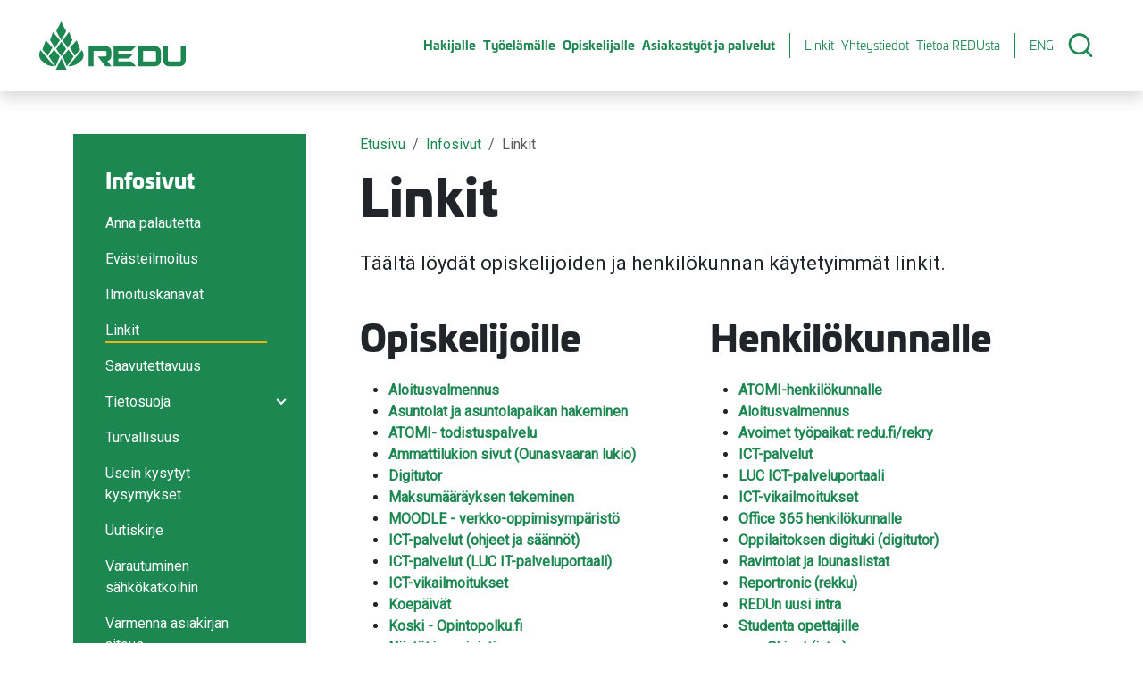

--- FILE ---
content_type: text/html; charset=utf-8
request_url: https://redu.fi/fi/info/linkit
body_size: 15393
content:

<!DOCTYPE html>
<html lang="fi">
<head>
    <title>Linkit - REDU</title>
    <base href="/" />
    <meta charset="utf-8">
    <meta content="width=device-width, initial-scale=1" name="viewport">
    <meta name="google-site-verification" content="xsH5awqUJgdw0saluS7UB4h12o6-1WwV8FmhAB5zaqU"/>

    <link href="/InfoWebCore.Redu.Theme/favicon.ico" rel="shortcut icon" type="image/x-icon">

    <script type="text/javascript" async src="https://bot.leadoo.com/bot/dynamic/chat.js?company=6ee59337"></script>

    
    
    
    
    

    

    <meta content="Täältä löydät opiskelijoiden ja henkilökunnan käytetyimmät linkit." name="description" />
<meta content="Linkit" property="og:title" />
<meta content="Täältä löydät opiskelijoiden ja henkilökunnan käytetyimmät linkit." property="og:description" />
<meta content="https://redu.fi/fi/info/linkit" property="og:url" />
<meta content="REDU" property="og:site_name" />
<meta content="fi" property="og:locale" />
<meta content="Linkit" name="twitter:title" />
<meta content="Täältä löydät opiskelijoiden ja henkilökunnan käytetyimmät linkit." name="twitter:description" />
<meta content="https://redu.fi/fi/info/linkit" name="twitter:url" />
    <link href="https://redu.fi/fi/info/linkit" rel="canonical" />
    <link href="/InfoWebCore.Redu.Theme/dist/css/main.min.css?v=ikVo53MNM-8J9mxD2omooz0cY6QdqboVdeLw56ujh0k" rel="stylesheet" type="text/css" />
<link href="https://cdn.jsdelivr.net/npm/bootstrap-icons@1.11.3/font/bootstrap-icons.min.css" rel="stylesheet" type="text/css" />
    <script>
(function(ss,ex){ window.ldfdr=window.ldfdr||function(){(ldfdr._q=ldfdr._q||[]).push([].slice.call(arguments));}; (function(d,s){ fs=d.getElementsByTagName(s)[0]; function ce(src){ var cs=d.createElement(s); cs.src=src; cs.async=1; fs.parentNode.insertBefore(cs,fs); }; ce('https://sc.lfeeder.com/lftracker_v1_'+ss+(ex?'_'+ex:'')+'.js'); })(document,'script'); })('p1e024ByrnK7GB6d');   
</script>
<script src="https://www.google.com/recaptcha/api.js"></script>
<script async="" defer="" src="https://apis.google.com/js/client:platform.js"></script>
<!-- Global site tag (gtag.js) - Google Analytics -->
<script async src="https://www.googletagmanager.com/gtag/js?id=G-SFR26XJJW0"></script>
<script>window.dataLayer = window.dataLayer || [];function gtag() { dataLayer.push(arguments); }gtag('js', new Date());gtag('config', 'G-SFR26XJJW0')</script>
<!-- End Global site tag (gtag.js) - Google Analytics -->
<!-- Google Tag Manager -->
<script>(function(w,d,s,l,i){w[l]=w[l]||[];w[l].push({'gtm.start':
  new Date().getTime(),event:'gtm.js'});var f=d.getElementsByTagName(s)[0],
  j=d.createElement(s),dl=l!='dataLayer'?'&l='+l:'';j.async=true;j.src=
  'https://www.googletagmanager.com/gtm.js?id='+i+dl;f.parentNode.insertBefore(j,f);
  })(window,document,'script','dataLayer','GTM-52BNXNVV');</script>
<!-- End Google Tag Manager -->

    

    <style>
        html, body { overflow-x: hidden; }
        body { overflow-y: hidden; }
        .widget-editor a {
            font-weight: bold;
        }
        div#components-reconnect-modal {
            display: none !important;
        }
        .iwc-link-back {
            padding-left: 22px !important;
        }
    </style>

<script type="text/javascript">!function(T,l,y){var S=T.location,k="script",D="instrumentationKey",C="ingestionendpoint",I="disableExceptionTracking",E="ai.device.",b="toLowerCase",w="crossOrigin",N="POST",e="appInsightsSDK",t=y.name||"appInsights";(y.name||T[e])&&(T[e]=t);var n=T[t]||function(d){var g=!1,f=!1,m={initialize:!0,queue:[],sv:"5",version:2,config:d};function v(e,t){var n={},a="Browser";return n[E+"id"]=a[b](),n[E+"type"]=a,n["ai.operation.name"]=S&&S.pathname||"_unknown_",n["ai.internal.sdkVersion"]="javascript:snippet_"+(m.sv||m.version),{time:function(){var e=new Date;function t(e){var t=""+e;return 1===t.length&&(t="0"+t),t}return e.getUTCFullYear()+"-"+t(1+e.getUTCMonth())+"-"+t(e.getUTCDate())+"T"+t(e.getUTCHours())+":"+t(e.getUTCMinutes())+":"+t(e.getUTCSeconds())+"."+((e.getUTCMilliseconds()/1e3).toFixed(3)+"").slice(2,5)+"Z"}(),iKey:e,name:"Microsoft.ApplicationInsights."+e.replace(/-/g,"")+"."+t,sampleRate:100,tags:n,data:{baseData:{ver:2}}}}var h=d.url||y.src;if(h){function a(e){var t,n,a,i,r,o,s,c,u,p,l;g=!0,m.queue=[],f||(f=!0,t=h,s=function(){var e={},t=d.connectionString;if(t)for(var n=t.split(";"),a=0;a<n.length;a++){var i=n[a].split("=");2===i.length&&(e[i[0][b]()]=i[1])}if(!e[C]){var r=e.endpointsuffix,o=r?e.location:null;e[C]="https://"+(o?o+".":"")+"dc."+(r||"services.visualstudio.com")}return e}(),c=s[D]||d[D]||"",u=s[C],p=u?u+"/v2/track":d.endpointUrl,(l=[]).push((n="SDK LOAD Failure: Failed to load Application Insights SDK script (See stack for details)",a=t,i=p,(o=(r=v(c,"Exception")).data).baseType="ExceptionData",o.baseData.exceptions=[{typeName:"SDKLoadFailed",message:n.replace(/\./g,"-"),hasFullStack:!1,stack:n+"\nSnippet failed to load ["+a+"] -- Telemetry is disabled\nHelp Link: https://go.microsoft.com/fwlink/?linkid=2128109\nHost: "+(S&&S.pathname||"_unknown_")+"\nEndpoint: "+i,parsedStack:[]}],r)),l.push(function(e,t,n,a){var i=v(c,"Message"),r=i.data;r.baseType="MessageData";var o=r.baseData;return o.message='AI (Internal): 99 message:"'+("SDK LOAD Failure: Failed to load Application Insights SDK script (See stack for details) ("+n+")").replace(/\"/g,"")+'"',o.properties={endpoint:a},i}(0,0,t,p)),function(e,t){if(JSON){var n=T.fetch;if(n&&!y.useXhr)n(t,{method:N,body:JSON.stringify(e),mode:"cors"});else if(XMLHttpRequest){var a=new XMLHttpRequest;a.open(N,t),a.setRequestHeader("Content-type","application/json"),a.send(JSON.stringify(e))}}}(l,p))}function i(e,t){f||setTimeout(function(){!t&&m.core||a()},500)}var e=function(){var n=l.createElement(k);n.src=h;var e=y[w];return!e&&""!==e||"undefined"==n[w]||(n[w]=e),n.onload=i,n.onerror=a,n.onreadystatechange=function(e,t){"loaded"!==n.readyState&&"complete"!==n.readyState||i(0,t)},n}();y.ld<0?l.getElementsByTagName("head")[0].appendChild(e):setTimeout(function(){l.getElementsByTagName(k)[0].parentNode.appendChild(e)},y.ld||0)}try{m.cookie=l.cookie}catch(p){}function t(e){for(;e.length;)!function(t){m[t]=function(){var e=arguments;g||m.queue.push(function(){m[t].apply(m,e)})}}(e.pop())}var n="track",r="TrackPage",o="TrackEvent";t([n+"Event",n+"PageView",n+"Exception",n+"Trace",n+"DependencyData",n+"Metric",n+"PageViewPerformance","start"+r,"stop"+r,"start"+o,"stop"+o,"addTelemetryInitializer","setAuthenticatedUserContext","clearAuthenticatedUserContext","flush"]),m.SeverityLevel={Verbose:0,Information:1,Warning:2,Error:3,Critical:4};var s=(d.extensionConfig||{}).ApplicationInsightsAnalytics||{};if(!0!==d[I]&&!0!==s[I]){var c="onerror";t(["_"+c]);var u=T[c];T[c]=function(e,t,n,a,i){var r=u&&u(e,t,n,a,i);return!0!==r&&m["_"+c]({message:e,url:t,lineNumber:n,columnNumber:a,error:i}),r},d.autoExceptionInstrumented=!0}return m}(y.cfg);function a(){y.onInit&&y.onInit(n)}(T[t]=n).queue&&0===n.queue.length?(n.queue.push(a),n.trackPageView({})):a()}(window,document,{
src: "https://js.monitor.azure.com/scripts/b/ai.2.min.js", // The SDK URL Source
crossOrigin: "anonymous", 
cfg: { // Application Insights Configuration
    connectionString: 'InstrumentationKey=cf3a8beb-4638-4472-8841-1bcf8a332bf9;IngestionEndpoint=https://westeurope-5.in.applicationinsights.azure.com/;LiveEndpoint=https://westeurope.livediagnostics.monitor.azure.com/'
}});</script></head>
<body>


<header class="header shadow py-lg-3 p-xl-4 position-relative navbar navbar-expand-lg " id="header">
    <a class="skip-to-content visually-hidden-focusable d-inline-block position-absolute top-0" href="#content">Siirry sivusisältöön</a>
    <div class="container-fluid position-relative">

        <a class="logo mx-sm-2" href="/" title="Redu.fi etusivulle">
            <svg fill="none" height="54" width="164" xmlns="http://www.w3.org/2000/svg" style="pointer-events: none !important;">
                <path clip-rule="evenodd" d="M15.3 11.8L12 21l5.7 8.5 5.3-8.4-7.7-9.4zM7.2 21.1L3.4 31.5l6 7 5.3-9.2L7.2 21zM16.5 31.6l-5.9 7.7 7.7 11.1 4.6-11.2-6.4-7.6zM1.3 32c-.4.5-3.1 6.8.7 11.3a20.6 20.6 0 0015 7.1L1.2 32zM33.3 11.7l3.8 9.2-5.2 8.7-5.8-8.1 7.2-9.8zM41.9 21.1l3.8 10.4-6 7-5.3-9.2L42 21zM32.6 31.6l5.9 7.7-7.7 11.1-4.6-11.2 6.4-7.6zM47.8 32c.4.5 3.7 6.8-.2 11.3a21.7 21.7 0 01-15.4 7.1L47.8 32zM24.5 0L19 10.8 24.6 21l5.5-10L24.5 0zM24.7 22.8l-5.7 8 5.7 8.2 5.4-8.3-5.4-8zM18.5 54l6.2-12.8L30.6 54h-12z" fill="#1C8750" fill-rule="evenodd" />
                <path d="M75.6 27.8l-1.3-.1h-19v22.5h5.4V33h13a1.6 1.6 0 011.6 1.7v3a1.6 1.6 0 01-1.7 1.6h-8L74 50.2h6.7l-4.4-5.9a6.2 6.2 0 004.4-5.8V34a6.3 6.3 0 00-5-6.2zM103.2 33l5.2-5.3H83.2v22.5h25.2l-5.2-5.4H88.5v-3.2H100l5.2-5.3H88.5V33h14.7zM129.9 27.7h-19v22.5h19a6.3 6.3 0 006.3-6.3v-10a6.3 6.3 0 00-6.3-6.2zm1 15.4a1.7 1.7 0 01-1.7 1.7h-13V33h13a1.7 1.7 0 011.6 1.7v8.4zM158.6 43.1a1.7 1.7 0 01-1.7 1.7h-11.2a1.7 1.7 0 01-1.7-1.7V27.7h-5.3v16.2a6.3 6.3 0 006.3 6.3h12.7a6.3 6.3 0 006.2-6.3V27.7h-5.3V43z" fill="#1C8750" />
            </svg>
        </a>

        <nav class="nav-main-collapse order-3 order-lg-1 collapse navbar-collapse justify-content-end" id="mainmenu">

            <input data-current-path="/fi/info/linkit" id="path-input" type="hidden" />


            <ul class="menu menu-main-menu-f-i nav-main ps-lg-4">
<li>

<a href="/fi/hakijalle">Hakijalle</a>
<button aria-controls="mainmenu-42xs7qnfhtvwrs6a5ey2d3jpdp" aria-expanded="false" class="toggler collapsed" data-bs-target="#mainmenu-42xs7qnfhtvwrs6a5ey2d3jpdp" data-bs-toggle="collapse"><span class="visually-hidden">Avaa/sulje alavalikko</span></button><div class="nav-main-mega collapse" id="mainmenu-42xs7qnfhtvwrs6a5ey2d3jpdp"><ul>
<li>

<a href="/fi/hakijalle/hae-koulutukseen">Hae koulutukseen</a>
<button aria-controls="submenu-4kpc1rxvb4jx02ffan3d5e08ch" aria-expanded="false" class="toggler collapsed" data-bs-target="#submenu-4kpc1rxvb4jx02ffan3d5e08ch" data-bs-toggle="collapse"><span class="visually-hidden">Avaa/sulje alavalikko</span></button><ul class="collapse" id="submenu-4kpc1rxvb4jx02ffan3d5e08ch"><li><a href="/fi/hakijalle/hae-koulutukseen/haussa-nyt-koulutuskalenteri">Haussa nyt - Koulutuskalenteri</a>
</li><li>

<a href="/fi/hakijalle/hae-koulutukseen/jatkuva-haku">Jatkuva haku</a>
</li><li>

<a href="/fi/hakijalle/hae-koulutukseen/yhteishaku">Yhteishaku</a>
</li><li>

<a href="/fi/hakijalle/hae-koulutukseen/hakijan-neuvonta">Hakijan neuvonta</a>
</li><li>

<a href="/fi/hakijalle/hae-koulutukseen/hakeutumisessa-huomioitavaa">Hakeutumisessa huomioitavaa</a>
</li></ul></li>
<li>

<a href="/fi/hakijalle/tutkinnot-ja-koulutukset">Tutkinnot ja koulutukset</a>
<button aria-controls="submenu-4w55jh1wbxjak6esbdjpdq6mmj" aria-expanded="false" class="toggler collapsed" data-bs-target="#submenu-4w55jh1wbxjak6esbdjpdq6mmj" data-bs-toggle="collapse"><span class="visually-hidden">Avaa/sulje alavalikko</span></button><ul class="collapse" id="submenu-4w55jh1wbxjak6esbdjpdq6mmj"><li>

<a href="/fi/hakijalle/tutkinnot-ja-koulutukset/ammatilliset-perustutkinnot">Ammatilliset perustutkinnot</a>
</li><li>

<a href="/fi/hakijalle/tutkinnot-ja-koulutukset/ammattitutkinnot">Ammattitutkinnot</a>
</li><li>

<a href="/fi/hakijalle/tutkinnot-ja-koulutukset/erikoisammattitutkinnot">Erikoisammattitutkinnot</a>
</li><li>

<a href="/fi/hakijalle/tutkinnot-ja-koulutukset/lupa-ja-korttikoulutukset">Lupa- ja korttikoulutukset</a>
</li><li>

<a href="/fi/hakijalle/tutkinnot-ja-koulutukset/valmentavat-koulutukset">Valmentavat koulutukset</a>
</li></ul></li>
<li>

<a href="/fi/opiskelijalle/opintojen-aikana/polkuvaihtoehdot">Polkuvaihtoehdot</a>
<button aria-controls="submenu-42wh9bv5rkba12c6hd9cxzedm2" aria-expanded="false" class="toggler collapsed" data-bs-target="#submenu-42wh9bv5rkba12c6hd9cxzedm2" data-bs-toggle="collapse"><span class="visually-hidden">Avaa/sulje alavalikko</span></button><ul class="collapse" id="submenu-42wh9bv5rkba12c6hd9cxzedm2"><li>

<a href="/fi/hakijalle/polkuvaihtoehdot/ammattilukio">Ammattilukio</a>
</li><li>

<a href="/fi/hakijalle/polkuvaihtoehdot/huippuosaajan-polku">Huippuosaajan polku</a>
</li><li><a href="https://redu.fi/fi/opiskelijalle/opintojen-aikana/oppimisymparistot/kansainvalisyys">Kansainv&#xE4;linen polku</a>
</li><li>

<a href="/fi/hakijalle/polkuvaihtoehdot/urheiluakatemia">Urheiluakatemia</a>
</li><li>

<a href="/fi/hakijalle/polkuvaihtoehdot/vaylaopinnot">V&#xE4;yl&#xE4;opinnot</a>
</li><li>

<a href="/fi/hakijalle/polkuvaihtoehdot/yrittajyysopinnot">Yritt&#xE4;jyysopinnot</a>
</li></ul></li>
<li>

<a href="/fi/hakijalle/opiskelu-oppisopimuksella">Opiskelu oppisopimuksella</a>
<button aria-controls="submenu-4scjapvgbd1pf2py8xsbgfycmq" aria-expanded="false" class="toggler collapsed" data-bs-target="#submenu-4scjapvgbd1pf2py8xsbgfycmq" data-bs-toggle="collapse"><span class="visually-hidden">Avaa/sulje alavalikko</span></button><ul class="collapse" id="submenu-4scjapvgbd1pf2py8xsbgfycmq"><li>

<a href="/fi/hakijalle/opiskelu-oppisopimuksella/opiskelijalle">Oppisopimus opiskelijoille</a>
</li><li>

<a href="/fi/hakijalle/opiskelu-oppisopimuksella/yrittajalle">Oppisopimus yritt&#xE4;j&#xE4;lle</a>
</li><li>

<a href="/fi/hakijalle/opiskelu-oppisopimuksella/usein-kysyttya">Usein kysytty&#xE4;</a>
</li></ul></li>
<li>

<a href="/fi/hakijalle/opoille">Opoille</a>
<button aria-controls="submenu-410x0hhbf5aam4gewq5cg85ycr" aria-expanded="false" class="toggler collapsed" data-bs-target="#submenu-410x0hhbf5aam4gewq5cg85ycr" data-bs-toggle="collapse"><span class="visually-hidden">Avaa/sulje alavalikko</span></button><ul class="collapse" id="submenu-410x0hhbf5aam4gewq5cg85ycr"><li>

<a href="/fi/hakijalle/opoille/ammatinvalinnan-ohjaus">Ammatinvalinnan ohjaus</a>
</li><li>

<a href="/fi/hakijalle/opoille/nivelvaiheyhteistyo">Nivelvaiheyhteisty&#xF6;</a>
</li></ul></li>
<li>

<a href="/fi/hakijalle/maahanmuuttajalle">Maahanmuuttajalle</a>
</li></ul></div></li>
<li>

<a href="/fi/tyoelamalle">Ty&#xF6;el&#xE4;m&#xE4;lle</a>
<button aria-controls="mainmenu-4v02spy28aja7w9rebaw0g1fd9" aria-expanded="false" class="toggler collapsed" data-bs-target="#mainmenu-4v02spy28aja7w9rebaw0g1fd9" data-bs-toggle="collapse"><span class="visually-hidden">Avaa/sulje alavalikko</span></button><div class="nav-main-mega collapse" id="mainmenu-4v02spy28aja7w9rebaw0g1fd9"><ul>
<li>

<a href="/fi/tyoelamalle/osaamista-henkilostolle">Osaamista henkil&#xF6;st&#xF6;lle</a>
<button aria-controls="submenu-432qj7z0y6ap7xbyjntv4b9256" aria-expanded="false" class="toggler collapsed" data-bs-target="#submenu-432qj7z0y6ap7xbyjntv4b9256" data-bs-toggle="collapse"><span class="visually-hidden">Avaa/sulje alavalikko</span></button><ul class="collapse" id="submenu-432qj7z0y6ap7xbyjntv4b9256"><li>

<a href="/fi/hakijalle/hae-koulutukseen/haussa-nyt-koulutuskalenteri">Haussa nyt - koulutuskalenteri</a>
</li><li>

<a href="/fi/tyoelamalle/osaamista-henkilostolle/tutkintotavoitteinen-koulutus">Tutkintotavoitteinen koulutus</a>
</li><li>

<a href="/fi/tyoelamalle/osaamista-henkilostolle/lupa-ja-korttikoulutukset">Lupa- ja korttikoulutukset</a>
</li><li>

<a href="/fi/tyoelamalle/osaamista-henkilostolle/tyonantajien-ja-yritysten-neuvonta">Ty&#xF6;nantajien ja yritysten neuvonta</a>
</li><li>

<a href="/fi/tyoelamalle/osaamista-henkilostolle/yhteishankintakoulutukset">Yhteishankintakoulutukset</a>
</li></ul></li>
<li>

<a href="/fi/tyoelamalle/opiskelijoita-tyopaikalle">Opiskelijoita ty&#xF6;paikalle</a>
<button aria-controls="submenu-49ajz8je9c7dqxpx91tsvgf0d3" aria-expanded="false" class="toggler collapsed" data-bs-target="#submenu-49ajz8je9c7dqxpx91tsvgf0d3" data-bs-toggle="collapse"><span class="visually-hidden">Avaa/sulje alavalikko</span></button><ul class="collapse" id="submenu-49ajz8je9c7dqxpx91tsvgf0d3"><li>

<a href="/fi/tyoelamalle/opiskelijoita-tyopaikalle/oppisopimus-ja-koulutussopimus">Oppisopimus ja koulutussopimus</a>
</li><li>

<a href="/fi/tyoelamalle/opiskelijoita-tyopaikalle/kv-opiskelijat">Kansainv&#xE4;liset opiskelijat</a>
</li><li>

<a href="/fi/tyoelamalle/opiskelijoita-tyopaikalle/ilmoita-harjoittelu-tai-tyopaikka">Ilmoita harjoittelu- tai ty&#xF6;paikka</a>
</li></ul></li>
<li>

<a href="/fi/tyoelamalle/oppisopimus-mahdollisuutena">Oppisopimus mahdollisuutena</a>
<button aria-controls="submenu-45h8a9s0kp7a2t1j1w3301xpwc" aria-expanded="false" class="toggler collapsed" data-bs-target="#submenu-45h8a9s0kp7a2t1j1w3301xpwc" data-bs-toggle="collapse"><span class="visually-hidden">Avaa/sulje alavalikko</span></button><ul class="collapse" id="submenu-45h8a9s0kp7a2t1j1w3301xpwc"><li>

<a href="/fi/tyoelamalle/oppisopimus-mahdollisuutena/oppisopimus-tyonantajalle">Oppisopimus ty&#xF6;nantajalle</a>
</li><li>

<a href="/fi/tyoelamalle/oppisopimus-mahdollisuutena/oppisopimus-tyontekijalle">Oppisopimus ty&#xF6;ntekij&#xE4;lle</a>
</li><li>

<a href="/fi/tyoelamalle/oppisopimus-mahdollisuutena/oppisopimus-yrittajalle">Oppisopimus yritt&#xE4;j&#xE4;lle</a>
</li></ul></li>
<li>

<a href="/fi/tyoelamalle/yhteistyo-ja-kehittaminen">Yhteisty&#xF6; ja kehitt&#xE4;minen</a>
<button aria-controls="submenu-4wxzfbnktn0hn6mmencs5d1vc9" aria-expanded="false" class="toggler collapsed" data-bs-target="#submenu-4wxzfbnktn0hn6mmencs5d1vc9" data-bs-toggle="collapse"><span class="visually-hidden">Avaa/sulje alavalikko</span></button><ul class="collapse" id="submenu-4wxzfbnktn0hn6mmencs5d1vc9"><li>

<a href="/fi/tyoelamalle/yhteistyo-ja-kehittaminen/hankkeet-ja-tyoelamayhteistyo">Hankkeet ja ty&#xF6;el&#xE4;m&#xE4;yhteisty&#xF6;</a>
</li><li>

<a href="/fi/tyoelamalle/yhteistyo-ja-kehittaminen/tyoelamafoorumit-ja-verkostot">Ty&#xF6;el&#xE4;m&#xE4;foorumit ja verkostot</a>
</li><li>

<a href="/fi/tyoelamalle/yhteistyo-ja-kehittaminen/oppimis-ja-kehittamisymparistot">Oppimis- ja kehitt&#xE4;misymp&#xE4;rist&#xF6;t</a>
</li></ul></li>
<li>

<a href="/fi/tyoelamalle/tyopaikkaohjaus-ja-kyselyt">Ty&#xF6;paikkaohjaus ja kyselyt</a>
<button aria-controls="submenu-4mcpma22htfwz0j5asvmkn2am5" aria-expanded="false" class="toggler collapsed" data-bs-target="#submenu-4mcpma22htfwz0j5asvmkn2am5" data-bs-toggle="collapse"><span class="visually-hidden">Avaa/sulje alavalikko</span></button><ul class="collapse" id="submenu-4mcpma22htfwz0j5asvmkn2am5"><li>

<a href="/fi/tyoelamalle/tyopaikkaohjaus-ja-kyselyt/tietoa-tyopaikkaohjaajalle">Tietoa ty&#xF6;paikkaohjaajalle</a>
</li><li>

<a href="/fi/tyoelamalle/tyopaikkaohjaus-ja-kyselyt/tyopaikkaohjaajakoulutus">Ty&#xF6;paikkaohjaajakoulutus</a>
</li><li>

<a href="/fi/tyoelamalle/tyopaikkaohjaus-ja-kyselyt/tyopaikkakysely">Ty&#xF6;paikkakysely</a>
</li><li>

<a href="/fi/tyoelamalle/tyopaikkaohjaus-ja-kyselyt/tyopaikkaohjaajakysely">Ty&#xF6;paikkaohjaajakysely</a>
</li></ul></li></ul></div></li>
<li>

<a href="/fi/opiskelijalle">Opiskelijalle</a>
<button aria-controls="mainmenu-4p4esjatdzgte30jsrmzpjrgc2" aria-expanded="false" class="toggler collapsed" data-bs-target="#mainmenu-4p4esjatdzgte30jsrmzpjrgc2" data-bs-toggle="collapse"><span class="visually-hidden">Avaa/sulje alavalikko</span></button><div class="nav-main-mega collapse" id="mainmenu-4p4esjatdzgte30jsrmzpjrgc2"><ul>
<li>

<a href="/fi/opiskelijalle/opintojen-alussa">Opintojen alussa</a>
<button aria-controls="submenu-4cp3rftcam5cg6pnjdpc9r8xda" aria-expanded="false" class="toggler collapsed" data-bs-target="#submenu-4cp3rftcam5cg6pnjdpc9r8xda" data-bs-toggle="collapse"><span class="visually-hidden">Avaa/sulje alavalikko</span></button><ul class="collapse" id="submenu-4cp3rftcam5cg6pnjdpc9r8xda"><li>

<a href="/fi/opiskelijalle/opintojen-alussa/aloitusvalmennus">Aloitusvalmennus</a>
</li><li>

<a href="/fi/opiskelijalle/hoks">HOKS</a>
</li><li>

<a href="/fi/opiskelijalle/opintojen-alussa/polkuvaihtoehdot">Polkuvaihtoehdot</a>
</li><li>

<a href="/fi/opiskelijalle/opintojen-alussa/opintojen-rahoittaminen-ja-tuet">Opintojen rahoittaminen ja tuet</a>
</li><li>

<a href="/fi/opiskelijalle/opiskelijakortti">Opiskelijakortti</a>
</li><li>

<a href="/fi/opiskelijalle/opintojen-alussa/opiskelijoilta-perittavat-maksut">Opiskelijoilta peritt&#xE4;v&#xE4;t maksut</a>
</li><li>

<a href="/fi/opiskelijalle/opintojen-alussa/osallistu">Osallistu ja vaikuta</a>
</li><li>

<a href="/fi/opiskelijalle/huoltajille">Huoltajille</a>
</li></ul></li>
<li>

<a href="/fi/opiskelijalle/opiskelu">Opiskelu ja valmistuminen</a>
<button aria-controls="submenu-4rx01s57aj1pmwd8rqfsa60s4w" aria-expanded="false" class="toggler collapsed" data-bs-target="#submenu-4rx01s57aj1pmwd8rqfsa60s4w" data-bs-toggle="collapse"><span class="visually-hidden">Avaa/sulje alavalikko</span></button><ul class="collapse" id="submenu-4rx01s57aj1pmwd8rqfsa60s4w"><li>

<a href="/fi/opiskelijalle/opintojen-aikana/aikataulut">Aikataulut</a>
</li><li>

<a href="/fi/opiskelijalle/opintojen-aikana/hoks">HOKS opiskelun aikana</a>
</li><li>

<a href="/fi/opiskelijalle/opintojen-aikana/oppimisymparistot/opiskelu-verkossa">Opiskelu verkossa</a>
</li><li>

<a href="/fi/opiskelijalle/opintojen-aikana/yhteiset-tutkinnon-osat">Yhteiset tutkinnon osat </a>
</li><li>

<a href="/fi/opiskelijalle/opintojen-aikana/poissaolot">Poissaolot</a>
</li><li>

<a href="/fi/opiskelijalle/opintojen-aikana/naytot-ja-arviointi">N&#xE4;yt&#xF6;t ja arviointi</a>
</li><li>

<a href="/fi/opiskelijalle/opintojen-aikana/valmistuminen">Valmistuminen</a>
</li><li><a href="/fi/opiskelijalle/opiskelu/todistukset">Todistukset</a>
</li></ul></li>
<li>

<a href="/fi/opiskelijalle/ohjaus-ja-tuki">Ohjaus ja tuki</a>
<button aria-controls="submenu-437aybx49qtbrrg1d80wp3gvn4" aria-expanded="false" class="toggler collapsed" data-bs-target="#submenu-437aybx49qtbrrg1d80wp3gvn4" data-bs-toggle="collapse"><span class="visually-hidden">Avaa/sulje alavalikko</span></button><ul class="collapse" id="submenu-437aybx49qtbrrg1d80wp3gvn4"><li>

<a href="/fi/opiskelijalle/ohjaus-ja-tuki/opintotoimistot">Opintotoimistot</a>
</li><li>

<a href="/fi/opiskelijalle/ohjaus-ja-tuki/opintojen-rahoittaminen-ja-tuet">Opintojen rahoittaminen ja tuet</a>
</li><li>

<a href="/fi/opiskelijalle/ohjaus-ja-tuki/opiskelijaterveydenhuolto">Opiskeluterveydenhuolto</a>
</li><li><a href="/fi/opiskelijalle/hoks/erityinen-tuki">Erityinen tuki</a>
</li><li>

<a href="/fi/opiskelijalle/ohjaus-ja-tuki/ict-palvelut">ICT-palvelut</a>
</li><li>

<a href="/fi/opiskelijalle/ohjaus-ja-tuki/digitutor">Digitutor</a>
</li><li>

<a href="/fi/opiskelijalle/ohjaus-ja-tuki/kuraattorit">Kuraattorit ja psykologit</a>
</li><li>

<a href="/fi/opiskelijalle/ohjaus-ja-tuki/opinto-ohjaajat">Opinto- ja omaohjaajat</a>
</li></ul></li>
<li>

<a href="/fi/opiskelijalle/oppimisymparistot">Oppimisymp&#xE4;rist&#xF6;t</a>
<button aria-controls="submenu-43hg0aakz1rph7cdpceddda0nh" aria-expanded="false" class="toggler collapsed" data-bs-target="#submenu-43hg0aakz1rph7cdpceddda0nh" data-bs-toggle="collapse"><span class="visually-hidden">Avaa/sulje alavalikko</span></button><ul class="collapse" id="submenu-43hg0aakz1rph7cdpceddda0nh"><li>

<a href="/fi/opiskelijalle/opintojen-aikana/oppimisymparistot/oppilaitoksessa">Opiskelu oppilaitoksessa</a>
</li><li>

<a href="/fi/opiskelijalle/opintojen-alussa/aloitusvalmennus/jarjestyssaannot">J&#xE4;rjestyss&#xE4;&#xE4;nn&#xF6;t</a>
</li><li>

<a href="/fi/opiskelijalle/opintojen-aikana/oppimisymparistot/opiskelu-verkossa">Opiskelu verkossa</a>
</li><li>

<a href="/fi/opiskelijalle/opintojen-aikana/oppimisymparistot/teo">Ty&#xF6;el&#xE4;m&#xE4;ss&#xE4; oppiminen</a>
</li><li>

<a href="/fi/opiskelijalle/opintojen-aikana/oppimisymparistot/teo/opso">Oppisopimus</a>
</li><li>

<a href="/fi/opiskelijalle/opintojen-aikana/oppimisymparistot/kansainvalisyys">Kansainv&#xE4;lisyys</a>
</li></ul></li>
<li>

<a href="/fi/opiskelijalle/asuminen">Asuminen</a>
<button aria-controls="submenu-4gb08tnp4gjtv6nk8zv0qh6g5c" aria-expanded="false" class="toggler collapsed" data-bs-target="#submenu-4gb08tnp4gjtv6nk8zv0qh6g5c" data-bs-toggle="collapse"><span class="visually-hidden">Avaa/sulje alavalikko</span></button><ul class="collapse" id="submenu-4gb08tnp4gjtv6nk8zv0qh6g5c"><li>

<a href="/fi/opiskelijalle/asuminen/jarjestyssaannot">Asumisen j&#xE4;rjestyss&#xE4;&#xE4;nn&#xF6;t</a>
</li><li><a href="https://www.redu.fi/fi/opiskelijalle/asuminen/kotimatkat">Oppilaitoksen ja kodin v&#xE4;listen matkojen korvaaminen</a>
</li></ul></li>
<li>

<a href="/fi/opiskelijalle/linkit">Linkit</a>
</li></ul></div></li>
<li>

<a href="/fi/asiakastyot-ja-palvelut">Asiakasty&#xF6;t ja palvelut</a>
<button aria-controls="mainmenu-4afsjs9yahv6vtk4dgrq0m1rdq" aria-expanded="false" class="toggler collapsed" data-bs-target="#mainmenu-4afsjs9yahv6vtk4dgrq0m1rdq" data-bs-toggle="collapse"><span class="visually-hidden">Avaa/sulje alavalikko</span></button><div class="nav-main-mega collapse" id="mainmenu-4afsjs9yahv6vtk4dgrq0m1rdq"><ul>
<li>

<a href="/fi/asiakastyot-ja-palvelut/kauneus-ja-hyvinvointipalvelut">Kauneus ja hyvinvointipalvelut</a>
<button aria-controls="submenu-4prwchkr7wa3x0v4tq0p9e2j5e" aria-expanded="false" class="toggler collapsed" data-bs-target="#submenu-4prwchkr7wa3x0v4tq0p9e2j5e" data-bs-toggle="collapse"><span class="visually-hidden">Avaa/sulje alavalikko</span></button><ul class="collapse" id="submenu-4prwchkr7wa3x0v4tq0p9e2j5e"><li>

<a href="/fi/asiakastyot-ja-palvelut/kauneus-ja-hyvinvointipalvelut/hieronta">Hieronta</a>
</li><li>

<a href="/fi/asiakastyot-ja-palvelut/kauneus-ja-hyvinvointipalvelut/kauneudenhoito">Kauneudenhoito</a>
</li><li>

<a href="/fi/asiakastyot-ja-palvelut/kauneus-ja-hyvinvointipalvelut/jalkojenhoito">Jalkojenhoito</a>
</li><li>

<a href="/fi/asiakastyot-ja-palvelut/kauneus-ja-hyvinvointipalvelut/parturikampaamo">Parturi-kampaamo</a>
</li></ul></li>
<li>

<a href="/fi/asiakastyot-ja-palvelut/muut-palvelut">Muut palvelut</a>
<button aria-controls="submenu-4tqeddhm8sfrc1hm76j9rm9nx6" aria-expanded="false" class="toggler collapsed" data-bs-target="#submenu-4tqeddhm8sfrc1hm76j9rm9nx6" data-bs-toggle="collapse"><span class="visually-hidden">Avaa/sulje alavalikko</span></button><ul class="collapse" id="submenu-4tqeddhm8sfrc1hm76j9rm9nx6"><li>

<a href="/fi/asiakastyot-ja-palvelut/muut-palvelut/ajoneuvot-ja-kuljetukset">Ajoneuvot ja kuljetukset</a>
</li><li>

<a href="/fi/asiakastyot-ja-palvelut/muut-palvelut/rakentaminen-ja-sahko">Rakentaminen</a>
</li><li>

<a href="/fi/asiakastyot-ja-palvelut/muut-palvelut/puutyot-ja-kalusteet">Puuty&#xF6;t ja kalusteet</a>
</li></ul></li>
<li>

<a href="/fi/asiakastyot-ja-palvelut/ravintolat">Ravintolat</a>
<button aria-controls="submenu-45y8wz7dqff2rxqg6vqkebnrw5" aria-expanded="false" class="toggler collapsed" data-bs-target="#submenu-45y8wz7dqff2rxqg6vqkebnrw5" data-bs-toggle="collapse"><span class="visually-hidden">Avaa/sulje alavalikko</span></button><ul class="collapse" id="submenu-45y8wz7dqff2rxqg6vqkebnrw5"><li>

<a href="/fi/asiakastyot-ja-palvelut/ravintolat/ravintola-rantsu">Ravintola Rantsu</a>
</li><li>

<a href="/fi/asiakastyot-ja-palvelut/ravintolat/ravintola-aikkari">Ravintola Aikkari</a>
</li><li>

<a href="/fi/asiakastyot-ja-palvelut/ravintolat/kittilan-opiskelijaravintola">Kittil&#xE4;n opiskelijaravintola</a>
</li><li>

<a href="/fi/asiakastyot-ja-palvelut/ravintolat/ravintola-startti">Ravintola Startti</a>
</li><li>

<a href="/fi/asiakastyot-ja-palvelut/ravintolat/sodankylan-opiskelijaravintola">Sodankyl&#xE4;n opiskelijaravintola</a>
</li><li>

<a href="/fi/asiakastyot-ja-palvelut/ravintolat/kemijarven-opiskelijaravintola">Kemij&#xE4;rven opiskelijaravintola</a>
</li><li>

<a href="/fi/asiakastyot-ja-palvelut/ravintolat/santasport-ravintolat">Santasport ravintolat</a>
</li></ul></li>
<li>

<a href="/fi/asiakastyot-ja-palvelut/kahvila-myymala-kisalli">Myym&#xE4;l&#xE4; </a>
</li></ul></div></li></ul>

            





    <ul class="nav-secondary">
                <li>
                    <a href="/fi/info/linkit">
                        Linkit
                    </a>
                </li>
                <li>
                    <a href="/fi/yhteystiedot">
                        Yhteystiedot
                    </a>
                </li>
                <li>
                    <a href="/fi/redu">
                        Tietoa REDUsta
                    </a>
                </li>
    </ul>


            

<ul class="nav-lang">
            <li>
                <a href="/RedirectToCulture?contentItemUrl=%2Ffi%2Finfo%2Flinkit&amp;targetCulture=en">
                    ENG
                </a>
            </li>
</ul>

        </nav>

        <div class="toggle-buttons order-1 order-lg-2 me-sm-2">

            <button aria-controls="search" aria-expanded="false" aria-label="Toggle search" class="btn p-2 fs-3 btn-link rounded-2 collapsed " type="button">
                <span class="uil uil-search d-flex align-items-center"></span>
            </button>

            <button aria-controls="mainmenu" aria-expanded="false" aria-label="Toggle navigation" class="d-lg-none btn p-2 fs-3 btn-link rounded-2 collapsed " data-bs-target="#mainmenu" data-bs-toggle="collapse" type="button">
                <span class="uil uil-bars d-flex align-items-center"></span>
            </button>

        </div>

    </div>
</header>





<div class="widget widget-raw-html">
        <div class="iwc-widget-header">
            
                <div class="iwc-widget-metadata">
                    
                </div>
        </div>
    <div class="iwc-widget-body">
        

    </div>
</div>








<div class="container submenu-page">
    <div class="row">

        <div class="col-sm-12 col-lg-4 col-xl-3">

            <div class="my-lg-3 my-xl-5 position-relative">

                
<div class="navbar-expand-lg"><button aria-controls="submenuToggle" aria-expanded="false" class="d-lg-none btn-sm rounded-0 btn btn-outline-primary mt-3 mb-1 w-100 collapsed" data-bs-target="#submenuToggle" data-bs-toggle="collapse">Infosivut<span class="uil uil-bars ms-1"></span></button><div class="collapse navbar-collapse" id="submenuToggle"><nav class="submenu bg-primary text-white w-100" id="submenuToggle"><a class="h4 title d-inline-block" href="/fi/info">Infosivut</a><ul>
<li>
<a href="/fi/info/palaute">Anna palautetta</a></li>
<li>
<a href="/fi/info/evasteilmoitukset">Ev&#xE4;steilmoitus</a></li>
<li>
<a href="/fi/info/ilmoituskanavat">Ilmoituskanavat</a></li>
<li>
<a href="/fi/info/linkit">Linkit</a></li>
<li>
<a href="/fi/info/saavutettavuus">Saavutettavuus</a></li>
<li>    <button
        aria-controls="submenuid-419k49jshhnnxwcakjc1e1xjnd"
        aria-expanded="false"
        class="toggler collapsed"
        data-bs-target="#submenuid-419k49jshhnnxwcakjc1e1xjnd"
        data-bs-toggle="collapse">
        <span class="visually-hidden">Avaa/sulje alavalikko</span>
    </button>

<a href="/fi/info/tietosuoja">Tietosuoja</a><div id="submenuid-419k49jshhnnxwcakjc1e1xjnd" class="submenu-items collapse"><ul>
<li>
<a href="/fi/info/tietosuoja/kameravalvonta">Kameravalvonta</a></li>
<li>    <button
        aria-controls="submenuid-44wcr1as6zmck3wra3aq7jwnx7"
        aria-expanded="false"
        class="toggler collapsed"
        data-bs-target="#submenuid-44wcr1as6zmck3wra3aq7jwnx7"
        data-bs-toggle="collapse">
        <span class="visually-hidden">Avaa/sulje alavalikko</span>
    </button>

<a href="/fi/info/tietosuoja/oikeudet">Rekister&#xF6;idyn oikeudet ja oikeuksien k&#xE4;ytt&#xE4;minen</a><div id="submenuid-44wcr1as6zmck3wra3aq7jwnx7" class="submenu-items collapse"><ul>
<li>
<a href="/fi/info/tietosuoja/oikeudet/tietosuojapyyntolomakkeet">Tietosuojapyynt&#xF6;lomakkeet</a></li></ul></div></li>
<li>
<a href="/fi/info/tietosuoja/tietosuojailmoitus">Tietosuojailmoitus</a></li>
<li>
<a href="/fi/info/tietosuoja/selosteet">Tietosuojaselosteet</a></li>
<li>
<a href="/fi/info/tietosuoja/tutkimusluvat">Tutkimusluvat</a></li></ul></div></li>
<li>
<a href="/fi/info/turvallisuus">Turvallisuus</a></li>
<li>
<a href="/fi/info/usein-kysytyt-kysymykset">Usein kysytyt kysymykset</a></li>
<li>
<a href="/fi/info/uutiskirje">Uutiskirje</a></li>
<li>
<a href="/fi/info/sahkokatko">Varautuminen s&#xE4;hk&#xF6;katkoihin</a></li>
<li>
<a href="/fi/info/varmennus">Varmenna asiakirjan aitous</a></li>
<li>
<a href="/fi/info/vastuullisuus">Vastuullisuus</a></li></ul></nav></div></div>

            </div>

            

        </div>

        <div class="col p-2 p-lg-4 p-xl-5">

                <nav aria-label="breadcrumb">
    <ol class="breadcrumb">
<li class="breadcrumb-item text-truncate" style="max-width:240px">    <a href="/fi">Etusivu </a>
</li>
<li class="breadcrumb-item text-truncate" style="max-width:240px">    <a href="/fi/info">Infosivut</a>
</li>
<li aria-current="page" class="active breadcrumb-item text-truncate" style="max-width:240px">Linkit</li></ol>
</nav>

            <main class="mt-3" id="content">

                <h1>Linkit</h1>

                    <p class="lead my-3 my-lg-4">
                        T&#xE4;&#xE4;lt&#xE4; l&#xF6;yd&#xE4;t opiskelijoiden ja henkil&#xF6;kunnan k&#xE4;ytetyimm&#xE4;t linkit.
                    </p>

                











<div class="row iwc-widgets-row">
        <div class="col-md-12 ">
            <div class="iwc-widget iwc-widget-section">
                <div class="iwc-widget-body">
                    



<section class="iwc-page-section row widget-align-justify">




<style>
    .editor-widget > img {
        max-width: 100%;
    }
</style>

<div class="widget widget-editor widget-align-justify widget-size-50 editor-widget">
    <h2>Opiskelijoille</h2>
<ul>
<li><a href="/fi/opiskelijalle/opintojen-alussa/aloitusvalmennus">Aloitusvalmennus</a></li>
<li><a href="/asuntolat">Asuntolat ja asuntolapaikan hakeminen</a></li>
<li><a title="ATOMI-palvelussa voit tilata opintosuoritusotteen tai opiskelutodistuksen" href="https://redu-prd.atomi-education.prd.studyo.fi/student/" target="_blank" rel="noopener">ATOMI- todistuspalvelu</a></li>
<li><a title="Linkki aukeaa uuteen ikkunaan" href="https://sites.google.com/roiedu.fi/oukku" target="_blank" rel="noopener">Ammattilukion sivut (Ounasvaaran lukio)</a></li>
<li><a href="/fi/opiskelijalle/ohjaus-ja-tuki/digitutor">Digitutor</a></li>
<li><a title="Maksumääräyksen tekemine" href="/maksumaarays">Maksumääräyksen tekeminen</a></li>
<li><a title="Linkki aukeaa uuteen ikkunaan" href="https://moodle.eoppimispalvelut.fi/login/index.php" target="_blank" rel="noopener">MOODLE - verkko-oppimisympäristö</a></li>
<li><a href="/fi/opiskelijalle/ohjaus-ja-tuki/ict-palvelut">ICT-palvelut (ohjeet ja säännöt)</a></li>
<li><a title="Linkki aukeaa uuteen ikkunaan" href="https://itinfo.luc.fi/" target="_blank" rel="noopener">ICT-palvelut (LUC IT-palveluportaali)</a></li>
<li><a title="ICT-vikailmoitukset, vaatii kirjautumisen verkon tunnuksilla" href="https://luc.service-now.com/lucportal?id=sc_cat_item&amp;sys_id=7701f303db879450671b72e9f49619ca" target="_blank" rel="noopener">ICT-vikailmoitukset</a></li>
<li><a href="/fi/opiskelijalle/opintojen-aikana/aikataulut/koepaivat">Koepäivät</a></li>
<li><a title="Linkki aukeaa uuteen ikkunaan" href="https://koski.opintopolku.fi/koski/" target="_blank" rel="noopener">Koski - Opintopolku.fi&nbsp;</a></li>
<li><a title="Näytöt ja arviointi" href="/naytot">Näytöt ja arviointi</a></li>
<li><a title="Opiskelijoiden ilmoituskanavalla voit tehdä ilmoituksen kokemastaan kiusaamisesta, syrjinnästä, seksuaalisesta häirinnästä, väkivallasta tai muusta epäasiallisesta käyttäytymisestä." href="https://link.webropol.com/s/opiskelijan-ilmoituskanava" target="_blank" rel="noopener">Opiskelijoiden ilmoituskanava </a></li>
<li><a title="Oppisopimusopiskelijan etuudet" href="/opsoetuudet">Oppisopimusopiskelijan etujen hakeminen</a></li>
<li><a href="/fi/opiskelijalle/opintojen-aikana/poissaolot">Poissaolot</a></li>
<li><a href="/fi/asiakastyot-ja-palvelut/ravintolat">Ravintolat - lounaslistat</a></li>
<li><a title="Linkki aukeaa uuteen ikkunaan" href="https://lao-plus.solenovo.fi/studentgo/app/" target="_blank" rel="noopener">Studenta opiskelijalle</a>
<ul>
<li><a href="/fi/opiskelijalle/opintojen-alussa/hoks/studenta-opiskelijoille">ohjeet</a></li>
</ul>
</li>
<li><a href="https://lao-plus.solenovo.fi/studentgo/app/parent/login" target="_blank" rel="noopener">Studenta huoltajalle</a>
<ul>
<li><a href="/fi/opiskelijalle/opintojen-alussa/hoks/studenta-huoltajille">ohjeet ja tunnusten tilaaminen</a></li>
</ul>
</li>
<li><a title="Linkki aukeaa uuteen ikkunaan" href="https://outlook.office365.com/mail/" target="_blank" rel="noopener">Sähköposti / Office 365 opiskelijalle</a>
<ul>
<li><a href="/fi/opiskelijalle/opintojen-aikana/oppimisymparistot/opiskelu-verkossa/office-365">ohjeet</a></li>
</ul>
</li>
<li><a href="/fi/opiskelijalle/opintojen-aikana/oppimisymparistot/opiskelu-verkossa/etaopetus">Teams</a></li>
<li><a href="/fi/opiskelijalle/opintojen-aikana/oppimisymparistot/opiskelu-verkossa/tekoalyohjeistus-opiskelijoille">Tekoälyohjeistus opiskelijoille</a></li>
<li><a href="https://app.tiitus.fi/redu/login" target="_blank" rel="noopener">Tiitus</a>
<ul>
<li><a href="/tiitus">Ohjeet ja rekisteröityminen</a></li>
</ul>
</li>
<li><a title="Tutkintojen perusteet" href="https://eperusteet.opintopolku.fi/#/fi/selaus/ammatillinen" target="_blank" rel="noopener">Tutkintojen perusteet (Opintopolku)</a></li>
<li><a title="Työelämässä oppiminen (TEO)" href="/teo">Työelämässä oppiminen (TEO)</a>
<ul>
<li><a title="Oppisopimus" href="/opso">Oppisopimus</a></li>
<li><a title="Koulutussopimus" href="/koso">Koulutussopimus</a></li>
<li><a title="Ateriakorvaus TEO-jaksolla" href="/ateriakorvaus">Ateriakorvauksen hakeminen</a></li>
</ul>
</li>
<li><a title="Täällä voit varmetaa REDUn myöntämän sähköisen todistuksen aitous" href="/varmenna">Varmenna todistuksen aitous</a></li>
<li><a href="/fi/info/vastuullisuus">Vastuullisuus</a></li>
<li><a title="Linkki aukeaa uuteen ikkunaan" href="https://rovaniemi.inschool.fi/Ounasvaaran+lukio" target="_blank" rel="noopener">Wilma (Ounasvaaran lukio)</a></li>
<li><a href="https://kuljettajaopetus.fi/lao" target="_blank" rel="noopener">Webauto</a></li>
<li><a href="https://workseed.fi/edu/accounts/login/?next=/edu/app/">Workseed</a></li>
<li><a href="/fi/opiskelijalle/ohjaus-ja-tuki/yhdenvertaisuus-ja-tasa-arvo">Yhdenvertaisuus ja tasa-arvo</a></li>
</ul>

</div>

<style>
    .editor-widget > img {
        max-width: 100%;
    }
</style>

<div class="widget widget-editor widget-align-justify widget-size-50 editor-widget">
    <h2>Henkilökunnalle</h2>
<ul>
<li><a title="ATOMI-henkilökunnalle" href="https://redu-prd.atomi-education.prd.studyo.fi/management" target="_blank" rel="noopener">ATOMI-henkilökunnalle</a></li>
<li><a href="/fi/opiskelijalle/opintojen-alussa/aloitusvalmennus">Aloitusvalmennus</a></li>
<li><a href="/rekry">Avoimet työpaikat: redu.fi/rekry</a></li>
<li><a href="/fi/opiskelijalle/ohjaus-ja-tuki/ict-palvelut">ICT-palvelut</a></li>
<li><a title="Linkki aukeaa uuteen ikkunaan" href="https://itinfo.luc.fi/" target="_blank" rel="noopener">LUC ICT-palveluportaali</a></li>
<li><a title="ICT-vikailmoitukset, vaatii kirjautumisen verkon tunnuksilla" href="https://luc.service-now.com/lucportal?id=sc_cat_item&amp;sys_id=7701f303db879450671b72e9f49619ca" target="_blank" rel="noopener">ICT-vikailmoitukset</a></li>
<li><a title="Linkki aukeaa uuteen ikkunaan" href="http://o365.luc.fi/" target="_blank" rel="noopener">Office 365 henkilökunnalle</a></li>
<li><a href="/fi/opiskelijalle/ohjaus-ja-tuki/digitutor">Oppilaitoksen digituki (digitutor)</a></li>
<li><a href="/fi/asiakastyot-ja-palvelut/ravintolat">Ravintolat ja lounaslistat</a></li>
<li><a title="Linkki aukeaa uuteen ikkunaan" href="https://rekku.redu.fi/" target="_blank" rel="noopener">Reportronic (rekku)</a></li>
<li><a title="REDUn uusi intra" href="https://lucit.sharepoint.com/sites/intra/" target="_blank" rel="noopener">REDUn uusi intra</a></li>
<li><a title="Linkki aukeaa uuteen ikkunaan" href="https://lao-plus.solenovo.fi/education" target="_blank" rel="noopener">Studenta opettajille</a>
<ul>
<li><a title="Linkki aukeaa uuteen ikkunaan" href="https://rokki.redu.fi/toimintakasikirja/_layouts/15/start.aspx#/SitePages/3.3.1.1%20StudentaPlus.aspx" target="_blank" rel="noopener">Ohjeet (intra)</a></li>
</ul>
</li>
<li><a title="Linkki aukeaa uuteen ikkunaan" href="https://outlook.office.com/mail/" target="_blank" rel="noopener">Sähköposti - henkilökunta</a></li>
<li><a href="https://workseed.fi/edu/accounts/login/?next=/edu/app/">Workseed</a></li>
</ul>

</div>
</section>
                </div>
            </div>
        </div>
</div>




            </main>

        </div>
    </div>
</div>









<footer class="footer text-white text-center text-md-start" id="footer">

    <div class="py-lg-5 position-relative overflow-hidden bg-dark">

        <div class="container py-5">
            <div
                class="row g-4 g-md-5 row-cols-1 row-cols-sm-4 text-center text-md-start">

                

<div class="widget widget-raw-html">
        <div class="iwc-widget-header">
            
                <div class="iwc-widget-metadata">
                    
                </div>
        </div>
    <div class="iwc-widget-body">
        <div class="col">
    <a href="/" title="Redu.fi" class="logo mb-4 d-inline-block">
        <svg width="164" height="54" fill="none" xmlns="http://www.w3.org/2000/svg">
            <path fill-rule="evenodd" clip-rule="evenodd"
                  d="M15.3 11.8L12 21l5.7 8.5 5.3-8.4-7.7-9.4zM7.2 21.1L3.4 31.5l6 7 5.3-9.2L7.2 21zM16.5 31.6l-5.9 7.7 7.7 11.1 4.6-11.2-6.4-7.6zM1.3 32c-.4.5-3.1 6.8.7 11.3a20.6 20.6 0 0015 7.1L1.2 32zM33.3 11.7l3.8 9.2-5.2 8.7-5.8-8.1 7.2-9.8zM41.9 21.1l3.8 10.4-6 7-5.3-9.2L42 21zM32.6 31.6l5.9 7.7-7.7 11.1-4.6-11.2 6.4-7.6zM47.8 32c.4.5 3.7 6.8-.2 11.3a21.7 21.7 0 01-15.4 7.1L47.8 32zM24.5 0L19 10.8 24.6 21l5.5-10L24.5 0zM24.7 22.8l-5.7 8 5.7 8.2 5.4-8.3-5.4-8zM18.5 54l6.2-12.8L30.6 54h-12z"
                  fill="#1C8750"/>
            <path
                d="M75.6 27.8l-1.3-.1h-19v22.5h5.4V33h13a1.6 1.6 0 011.6 1.7v3a1.6 1.6 0 01-1.7 1.6h-8L74 50.2h6.7l-4.4-5.9a6.2 6.2 0 004.4-5.8V34a6.3 6.3 0 00-5-6.2zM103.2 33l5.2-5.3H83.2v22.5h25.2l-5.2-5.4H88.5v-3.2H100l5.2-5.3H88.5V33h14.7zM129.9 27.7h-19v22.5h19a6.3 6.3 0 006.3-6.3v-10a6.3 6.3 0 00-6.3-6.2zm1 15.4a1.7 1.7 0 01-1.7 1.7h-13V33h13a1.7 1.7 0 011.6 1.7v8.4zM158.6 43.1a1.7 1.7 0 01-1.7 1.7h-11.2a1.7 1.7 0 01-1.7-1.7V27.7h-5.3v16.2a6.3 6.3 0 006.3 6.3h12.7a6.3 6.3 0 006.2-6.3V27.7h-5.3V43z"
                fill="#1C8750"/>
        </svg>
    </a>
    <address>
        REDU konserni
        <br>
        Korvanranta 50
        <br>
        96300 Rovaniemi
    </address>
    Vaihde:
    <a>020 798 4000</a>
    <br>Sähköposti: 
    <a>redu@redu.fi</a>
    <br>
    <br>
  Hakupalvelut:
    <a>020 798 4100</a>
    <br>Sähköposti: 
    <a>haku@redu.fi</a>
</div>

    </div>
</div>






<div class="col">

    <h5 class="mt-md-4"></h5>

    <ul class="list-unstyled mt-4 d-grid gap-2">
                    <li>
                        <a href="/fi/hakijalle/hae-koulutukseen/hakijan-neuvonta">Hakijan neuvonta</a>
                    </li>
                    <li>
                        <a href="/fi/yhteystiedot/haku">Yhteystietohaku</a>
                    </li>
                    <li>
                        <a href="/fi/redu/ilmoitustaulu">Ilmoitustaulu</a>
                    </li>
                    <li>
                        <a href="/fi/info/palaute">Anna palautetta</a>
                    </li>
                    <li>
                        <a href="/fi/info/ilmoituskanavat">Ilmoituskanavat</a>
                    </li>
                    <li>
                        <a href="/fi/info/linkit">Linkit</a>
                    </li>
    </ul>
</div>




<div class="col">

    <h5 class="mt-md-4">Seuraa meit&#xE4;</h5>

    <ul class="list-unstyled mt-4 d-grid gap-2">




    <li>
        <a href="https://fi-fi.facebook.com/koulutuskeskusredu">
            <span aria-hidden="true" class="bi bi-facebook me-2"></span>
            Facebook
        </a>
    </li>




    <li>
        <a href="https://www.instagram.com/koulutuskeskusredu">
            <span aria-hidden="true" class="bi bi-instagram me-2"></span>
            Instagram
        </a>
    </li>




    <li>
        <a href="https://www.youtube.com/channel/UCFrK4m4-1AbBttwF4bNByYA">
            <span aria-hidden="true" class="bi bi-youtube me-2"></span>
            Youtube
        </a>
    </li>




    <li>
        <a href="https://linkedin.com/school/redu">
            <span aria-hidden="true" class="bi bi-linkedin me-2"></span>
            LinkedIn
        </a>
    </li>




    <li>
        <a href="https://www.tiktok.com/@redukoulutus">
            <span aria-hidden="true" class="bi bi-tiktok me-2"></span>
            TikTok
        </a>
    </li>
    </ul>
</div>

            </div>
        </div>

        <svg class="bg" fill="none" preserveAspectRatio="true" viewBox="0 0 163 179" xmlns="http://www.w3.org/2000/svg">
            <path clip-rule="evenodd" d="M50.4 38.9L39.7 69.7l18.7 27.9L76 69.9l-25.6-31zM23.8 69.8L11.3 104l19.9 22.7 17.2-30.2-24.6-26.8zM54.4 104.3L35 129.6l25.2 36.8 15.2-37-21-25.1zM4.2 105.5C3.1 107.3-6 128 6.7 143c11.9 14 32.3 23.9 49.2 23.3L4.2 105.5zM110 38.5l12.2 30.3L105 97.6 86 70.8l24-32.3zM138 69.8l12.6 34.3-20 22.7-17.1-30.2L138 69.8zM107.4 104.3l19.4 25.3-25.2 36.8-15.1-37 21-25.1zM157.6 105.5c1.1 1.8 12 22.6-.7 37.5a71.6 71.6 0 01-51 23.3l51.7-60.8zM80.6 0l-18 35.8L81 69l18.2-33.3L80.6 0zM81.4 75l-18.9 26.4 18.8 27.2 18-27.2-18-26.3zM61 178.2l20.5-42.3 19.3 42.3H61z" fill="#fff" fill-rule="evenodd" />
        </svg>

    </div>

    <div class="bg-primary py-4 py-md-2 small">
        <div class="container">
            <div class="row row-cols-1 row-cols-sm-2 gy-2">

                <div class="col d-md-flex align-items-center">
                    Copyright 2026 REDU
                </div>

                





<div class="col d-md-flex justify-content-md-end align-items-center">

        <ul class="nav justify-content-center justify-content-md-end">

                    <li class="nav-item">
                        <a class="nav-link" href="/fi/info/evasteilmoitukset">Ev&#xE4;steilmoitus</a>
                    </li>
                    <li class="nav-item">
                        <a class="nav-link" href="/fi/info/saavutettavuus">Saavutettavuus</a>
                    </li>
                    <li class="nav-item">
                        <a class="nav-link" href="/fi/info/tietosuoja">Tietosuoja</a>
                    </li>
                    <li class="nav-item">
                        <a class="nav-link" href="/fi/info/turvallisuus">Turvallisuus</a>
                    </li>
        </ul>

</div>

            </div>
        </div>
    </div>
</footer>

<script>
  (function(i,s,o,g,r,a,m){i['GoogleAnalyticsObject']=r;i[r]=i[r]||function(){
  (i[r].q=i[r].q||[]).push(arguments)},i[r].l=1*new Date();a=s.createElement(o),
  m=s.getElementsByTagName(o)[0];a.async=1;a.src=g;m.parentNode.insertBefore(a,m)
  })(window,document,'script','//www.google-analytics.com/analytics.js','ga');

  ga('create', 'UA-5739796-19', 'auto');
  ga('send', 'pageview');

</script>


<div id="components-reconnect-modal" style="display:none !important;"></div>
    
<script src="/InfoWebCore.Redu.Theme/dist/js/main.min.js?v=OihN0_IfsYdqScWi0piZ_rncZR7Hx8BWxSgENgAOATU"></script>
<script src="https://cdn.search.valu.pro/redu/loader.js"></script>
<script data-cookieconsent="ignore">
document.addEventListener('DOMContentLoaded', function () {
    const menuRoot = document.getElementById('submenuToggle');
    const linkElement = menuRoot.querySelector(`a[href="${window.location.pathname}"]`);
    if (linkElement) {
        linkElement.classList.add('active');
        const submenus = menuRoot.querySelectorAll('div.submenu-items');
        for (let i = 0; i < submenus.length; i++) {
            if (submenus[i].contains(linkElement)) {
                submenus[i].classList.add('show');
            }
        }
    }
});
</script>
<script src="_framework/blazor.server.js"></script>

</body>
</html>

--- FILE ---
content_type: text/javascript
request_url: https://redu.fi/InfoWebCore.Redu.Theme/dist/js/main.min.js?v=OihN0_IfsYdqScWi0piZ_rncZR7Hx8BWxSgENgAOATU
body_size: 308272
content:
/*! For license information please see main.min.js.LICENSE.txt */
!function(t,e){"object"==typeof exports&&"object"==typeof module?module.exports=e():"function"==typeof define&&define.amd?define([],e):"object"==typeof exports?exports.main=e():t.main=e()}(self,(()=>(()=>{var t={414:function(t){t.exports=function(){"use strict";const t=new Map,e={set(e,n,i){t.has(e)||t.set(e,new Map);const s=t.get(e);s.has(n)||0===s.size?s.set(n,i):console.error(`Bootstrap doesn't allow more than one instance per element. Bound instance: ${Array.from(s.keys())[0]}.`)},get:(e,n)=>t.has(e)&&t.get(e).get(n)||null,remove(e,n){if(!t.has(e))return;const i=t.get(e);i.delete(n),0===i.size&&t.delete(e)}},n="transitionend",i=t=>(t&&window.CSS&&window.CSS.escape&&(t=t.replace(/#([^\s"#']+)/g,((t,e)=>`#${CSS.escape(e)}`))),t),s=t=>{t.dispatchEvent(new Event(n))},o=t=>!(!t||"object"!=typeof t)&&(void 0!==t.jquery&&(t=t[0]),void 0!==t.nodeType),r=t=>o(t)?t.jquery?t[0]:t:"string"==typeof t&&t.length>0?document.querySelector(i(t)):null,a=t=>{if(!o(t)||0===t.getClientRects().length)return!1;const e="visible"===getComputedStyle(t).getPropertyValue("visibility"),n=t.closest("details:not([open])");if(!n)return e;if(n!==t){const e=t.closest("summary");if(e&&e.parentNode!==n)return!1;if(null===e)return!1}return e},l=t=>!t||t.nodeType!==Node.ELEMENT_NODE||!!t.classList.contains("disabled")||(void 0!==t.disabled?t.disabled:t.hasAttribute("disabled")&&"false"!==t.getAttribute("disabled")),c=t=>{if(!document.documentElement.attachShadow)return null;if("function"==typeof t.getRootNode){const e=t.getRootNode();return e instanceof ShadowRoot?e:null}return t instanceof ShadowRoot?t:t.parentNode?c(t.parentNode):null},u=()=>{},d=t=>{t.offsetHeight},h=()=>window.jQuery&&!document.body.hasAttribute("data-bs-no-jquery")?window.jQuery:null,f=[],p=()=>"rtl"===document.documentElement.dir,m=t=>{var e;e=()=>{const e=h();if(e){const n=t.NAME,i=e.fn[n];e.fn[n]=t.jQueryInterface,e.fn[n].Constructor=t,e.fn[n].noConflict=()=>(e.fn[n]=i,t.jQueryInterface)}},"loading"===document.readyState?(f.length||document.addEventListener("DOMContentLoaded",(()=>{for(const t of f)t()})),f.push(e)):e()},g=(t,e=[],n=t)=>"function"==typeof t?t(...e):n,v=(t,e,i=!0)=>{if(!i)return void g(t);const o=(t=>{if(!t)return 0;let{transitionDuration:e,transitionDelay:n}=window.getComputedStyle(t);const i=Number.parseFloat(e),s=Number.parseFloat(n);return i||s?(e=e.split(",")[0],n=n.split(",")[0],1e3*(Number.parseFloat(e)+Number.parseFloat(n))):0})(e)+5;let r=!1;const a=({target:i})=>{i===e&&(r=!0,e.removeEventListener(n,a),g(t))};e.addEventListener(n,a),setTimeout((()=>{r||s(e)}),o)},_=(t,e,n,i)=>{const s=t.length;let o=t.indexOf(e);return-1===o?!n&&i?t[s-1]:t[0]:(o+=n?1:-1,i&&(o=(o+s)%s),t[Math.max(0,Math.min(o,s-1))])},b=/[^.]*(?=\..*)\.|.*/,y=/\..*/,w=/::\d+$/,x={};let E=1;const C={mouseenter:"mouseover",mouseleave:"mouseout"},A=new Set(["click","dblclick","mouseup","mousedown","contextmenu","mousewheel","DOMMouseScroll","mouseover","mouseout","mousemove","selectstart","selectend","keydown","keypress","keyup","orientationchange","touchstart","touchmove","touchend","touchcancel","pointerdown","pointermove","pointerup","pointerleave","pointercancel","gesturestart","gesturechange","gestureend","focus","blur","change","reset","select","submit","focusin","focusout","load","unload","beforeunload","resize","move","DOMContentLoaded","readystatechange","error","abort","scroll"]);function T(t,e){return e&&`${e}::${E++}`||t.uidEvent||E++}function O(t){const e=T(t);return t.uidEvent=e,x[e]=x[e]||{},x[e]}function k(t,e,n=null){return Object.values(t).find((t=>t.callable===e&&t.delegationSelector===n))}function L(t,e,n){const i="string"==typeof e,s=i?n:e||n;let o=I(t);return A.has(o)||(o=t),[i,s,o]}function S(t,e,n,i,s){if("string"!=typeof e||!t)return;let[o,r,a]=L(e,n,i);if(e in C){const t=t=>function(e){if(!e.relatedTarget||e.relatedTarget!==e.delegateTarget&&!e.delegateTarget.contains(e.relatedTarget))return t.call(this,e)};r=t(r)}const l=O(t),c=l[a]||(l[a]={}),u=k(c,r,o?n:null);if(u)return void(u.oneOff=u.oneOff&&s);const d=T(r,e.replace(b,"")),h=o?function(t,e,n){return function i(s){const o=t.querySelectorAll(e);for(let{target:r}=s;r&&r!==this;r=r.parentNode)for(const a of o)if(a===r)return $(s,{delegateTarget:r}),i.oneOff&&N.off(t,s.type,e,n),n.apply(r,[s])}}(t,n,r):function(t,e){return function n(i){return $(i,{delegateTarget:t}),n.oneOff&&N.off(t,i.type,e),e.apply(t,[i])}}(t,r);h.delegationSelector=o?n:null,h.callable=r,h.oneOff=s,h.uidEvent=d,c[d]=h,t.addEventListener(a,h,o)}function M(t,e,n,i,s){const o=k(e[n],i,s);o&&(t.removeEventListener(n,o,Boolean(s)),delete e[n][o.uidEvent])}function D(t,e,n,i){const s=e[n]||{};for(const[o,r]of Object.entries(s))o.includes(i)&&M(t,e,n,r.callable,r.delegationSelector)}function I(t){return t=t.replace(y,""),C[t]||t}const N={on(t,e,n,i){S(t,e,n,i,!1)},one(t,e,n,i){S(t,e,n,i,!0)},off(t,e,n,i){if("string"!=typeof e||!t)return;const[s,o,r]=L(e,n,i),a=r!==e,l=O(t),c=l[r]||{},u=e.startsWith(".");if(void 0===o){if(u)for(const n of Object.keys(l))D(t,l,n,e.slice(1));for(const[n,i]of Object.entries(c)){const s=n.replace(w,"");a&&!e.includes(s)||M(t,l,r,i.callable,i.delegationSelector)}}else{if(!Object.keys(c).length)return;M(t,l,r,o,s?n:null)}},trigger(t,e,n){if("string"!=typeof e||!t)return null;const i=h();let s=null,o=!0,r=!0,a=!1;e!==I(e)&&i&&(s=i.Event(e,n),i(t).trigger(s),o=!s.isPropagationStopped(),r=!s.isImmediatePropagationStopped(),a=s.isDefaultPrevented());const l=$(new Event(e,{bubbles:o,cancelable:!0}),n);return a&&l.preventDefault(),r&&t.dispatchEvent(l),l.defaultPrevented&&s&&s.preventDefault(),l}};function $(t,e={}){for(const[n,i]of Object.entries(e))try{t[n]=i}catch(e){Object.defineProperty(t,n,{configurable:!0,get:()=>i})}return t}function P(t){if("true"===t)return!0;if("false"===t)return!1;if(t===Number(t).toString())return Number(t);if(""===t||"null"===t)return null;if("string"!=typeof t)return t;try{return JSON.parse(decodeURIComponent(t))}catch(e){return t}}function j(t){return t.replace(/[A-Z]/g,(t=>`-${t.toLowerCase()}`))}const H={setDataAttribute(t,e,n){t.setAttribute(`data-bs-${j(e)}`,n)},removeDataAttribute(t,e){t.removeAttribute(`data-bs-${j(e)}`)},getDataAttributes(t){if(!t)return{};const e={},n=Object.keys(t.dataset).filter((t=>t.startsWith("bs")&&!t.startsWith("bsConfig")));for(const i of n){let n=i.replace(/^bs/,"");n=n.charAt(0).toLowerCase()+n.slice(1,n.length),e[n]=P(t.dataset[i])}return e},getDataAttribute:(t,e)=>P(t.getAttribute(`data-bs-${j(e)}`))};class B{static get Default(){return{}}static get DefaultType(){return{}}static get NAME(){throw new Error('You have to implement the static method "NAME", for each component!')}_getConfig(t){return t=this._mergeConfigObj(t),t=this._configAfterMerge(t),this._typeCheckConfig(t),t}_configAfterMerge(t){return t}_mergeConfigObj(t,e){const n=o(e)?H.getDataAttribute(e,"config"):{};return{...this.constructor.Default,..."object"==typeof n?n:{},...o(e)?H.getDataAttributes(e):{},..."object"==typeof t?t:{}}}_typeCheckConfig(t,e=this.constructor.DefaultType){for(const[i,s]of Object.entries(e)){const e=t[i],r=o(e)?"element":null==(n=e)?`${n}`:Object.prototype.toString.call(n).match(/\s([a-z]+)/i)[1].toLowerCase();if(!new RegExp(s).test(r))throw new TypeError(`${this.constructor.NAME.toUpperCase()}: Option "${i}" provided type "${r}" but expected type "${s}".`)}var n}}class R extends B{constructor(t,n){super(),(t=r(t))&&(this._element=t,this._config=this._getConfig(n),e.set(this._element,this.constructor.DATA_KEY,this))}dispose(){e.remove(this._element,this.constructor.DATA_KEY),N.off(this._element,this.constructor.EVENT_KEY);for(const t of Object.getOwnPropertyNames(this))this[t]=null}_queueCallback(t,e,n=!0){v(t,e,n)}_getConfig(t){return t=this._mergeConfigObj(t,this._element),t=this._configAfterMerge(t),this._typeCheckConfig(t),t}static getInstance(t){return e.get(r(t),this.DATA_KEY)}static getOrCreateInstance(t,e={}){return this.getInstance(t)||new this(t,"object"==typeof e?e:null)}static get VERSION(){return"5.3.3"}static get DATA_KEY(){return`bs.${this.NAME}`}static get EVENT_KEY(){return`.${this.DATA_KEY}`}static eventName(t){return`${t}${this.EVENT_KEY}`}}const F=t=>{let e=t.getAttribute("data-bs-target");if(!e||"#"===e){let n=t.getAttribute("href");if(!n||!n.includes("#")&&!n.startsWith("."))return null;n.includes("#")&&!n.startsWith("#")&&(n=`#${n.split("#")[1]}`),e=n&&"#"!==n?n.trim():null}return e?e.split(",").map((t=>i(t))).join(","):null},z={find:(t,e=document.documentElement)=>[].concat(...Element.prototype.querySelectorAll.call(e,t)),findOne:(t,e=document.documentElement)=>Element.prototype.querySelector.call(e,t),children:(t,e)=>[].concat(...t.children).filter((t=>t.matches(e))),parents(t,e){const n=[];let i=t.parentNode.closest(e);for(;i;)n.push(i),i=i.parentNode.closest(e);return n},prev(t,e){let n=t.previousElementSibling;for(;n;){if(n.matches(e))return[n];n=n.previousElementSibling}return[]},next(t,e){let n=t.nextElementSibling;for(;n;){if(n.matches(e))return[n];n=n.nextElementSibling}return[]},focusableChildren(t){const e=["a","button","input","textarea","select","details","[tabindex]",'[contenteditable="true"]'].map((t=>`${t}:not([tabindex^="-"])`)).join(",");return this.find(e,t).filter((t=>!l(t)&&a(t)))},getSelectorFromElement(t){const e=F(t);return e&&z.findOne(e)?e:null},getElementFromSelector(t){const e=F(t);return e?z.findOne(e):null},getMultipleElementsFromSelector(t){const e=F(t);return e?z.find(e):[]}},W=(t,e="hide")=>{const n=`click.dismiss${t.EVENT_KEY}`,i=t.NAME;N.on(document,n,`[data-bs-dismiss="${i}"]`,(function(n){if(["A","AREA"].includes(this.tagName)&&n.preventDefault(),l(this))return;const s=z.getElementFromSelector(this)||this.closest(`.${i}`);t.getOrCreateInstance(s)[e]()}))},q=".bs.alert",V=`close${q}`,Y=`closed${q}`;class K extends R{static get NAME(){return"alert"}close(){if(N.trigger(this._element,V).defaultPrevented)return;this._element.classList.remove("show");const t=this._element.classList.contains("fade");this._queueCallback((()=>this._destroyElement()),this._element,t)}_destroyElement(){this._element.remove(),N.trigger(this._element,Y),this.dispose()}static jQueryInterface(t){return this.each((function(){const e=K.getOrCreateInstance(this);if("string"==typeof t){if(void 0===e[t]||t.startsWith("_")||"constructor"===t)throw new TypeError(`No method named "${t}"`);e[t](this)}}))}}W(K,"close"),m(K);const U='[data-bs-toggle="button"]';class Q extends R{static get NAME(){return"button"}toggle(){this._element.setAttribute("aria-pressed",this._element.classList.toggle("active"))}static jQueryInterface(t){return this.each((function(){const e=Q.getOrCreateInstance(this);"toggle"===t&&e[t]()}))}}N.on(document,"click.bs.button.data-api",U,(t=>{t.preventDefault();const e=t.target.closest(U);Q.getOrCreateInstance(e).toggle()})),m(Q);const X=".bs.swipe",G=`touchstart${X}`,J=`touchmove${X}`,Z=`touchend${X}`,tt=`pointerdown${X}`,et=`pointerup${X}`,nt={endCallback:null,leftCallback:null,rightCallback:null},it={endCallback:"(function|null)",leftCallback:"(function|null)",rightCallback:"(function|null)"};class st extends B{constructor(t,e){super(),this._element=t,t&&st.isSupported()&&(this._config=this._getConfig(e),this._deltaX=0,this._supportPointerEvents=Boolean(window.PointerEvent),this._initEvents())}static get Default(){return nt}static get DefaultType(){return it}static get NAME(){return"swipe"}dispose(){N.off(this._element,X)}_start(t){this._supportPointerEvents?this._eventIsPointerPenTouch(t)&&(this._deltaX=t.clientX):this._deltaX=t.touches[0].clientX}_end(t){this._eventIsPointerPenTouch(t)&&(this._deltaX=t.clientX-this._deltaX),this._handleSwipe(),g(this._config.endCallback)}_move(t){this._deltaX=t.touches&&t.touches.length>1?0:t.touches[0].clientX-this._deltaX}_handleSwipe(){const t=Math.abs(this._deltaX);if(t<=40)return;const e=t/this._deltaX;this._deltaX=0,e&&g(e>0?this._config.rightCallback:this._config.leftCallback)}_initEvents(){this._supportPointerEvents?(N.on(this._element,tt,(t=>this._start(t))),N.on(this._element,et,(t=>this._end(t))),this._element.classList.add("pointer-event")):(N.on(this._element,G,(t=>this._start(t))),N.on(this._element,J,(t=>this._move(t))),N.on(this._element,Z,(t=>this._end(t))))}_eventIsPointerPenTouch(t){return this._supportPointerEvents&&("pen"===t.pointerType||"touch"===t.pointerType)}static isSupported(){return"ontouchstart"in document.documentElement||navigator.maxTouchPoints>0}}const ot=".bs.carousel",rt=".data-api",at="ArrowLeft",lt="ArrowRight",ct="next",ut="prev",dt="left",ht="right",ft=`slide${ot}`,pt=`slid${ot}`,mt=`keydown${ot}`,gt=`mouseenter${ot}`,vt=`mouseleave${ot}`,_t=`dragstart${ot}`,bt=`load${ot}${rt}`,yt=`click${ot}${rt}`,wt="carousel",xt="active",Et=".active",Ct=".carousel-item",At=Et+Ct,Tt={[at]:ht,[lt]:dt},Ot={interval:5e3,keyboard:!0,pause:"hover",ride:!1,touch:!0,wrap:!0},kt={interval:"(number|boolean)",keyboard:"boolean",pause:"(string|boolean)",ride:"(boolean|string)",touch:"boolean",wrap:"boolean"};class Lt extends R{constructor(t,e){super(t,e),this._interval=null,this._activeElement=null,this._isSliding=!1,this.touchTimeout=null,this._swipeHelper=null,this._indicatorsElement=z.findOne(".carousel-indicators",this._element),this._addEventListeners(),this._config.ride===wt&&this.cycle()}static get Default(){return Ot}static get DefaultType(){return kt}static get NAME(){return"carousel"}next(){this._slide(ct)}nextWhenVisible(){!document.hidden&&a(this._element)&&this.next()}prev(){this._slide(ut)}pause(){this._isSliding&&s(this._element),this._clearInterval()}cycle(){this._clearInterval(),this._updateInterval(),this._interval=setInterval((()=>this.nextWhenVisible()),this._config.interval)}_maybeEnableCycle(){this._config.ride&&(this._isSliding?N.one(this._element,pt,(()=>this.cycle())):this.cycle())}to(t){const e=this._getItems();if(t>e.length-1||t<0)return;if(this._isSliding)return void N.one(this._element,pt,(()=>this.to(t)));const n=this._getItemIndex(this._getActive());if(n===t)return;const i=t>n?ct:ut;this._slide(i,e[t])}dispose(){this._swipeHelper&&this._swipeHelper.dispose(),super.dispose()}_configAfterMerge(t){return t.defaultInterval=t.interval,t}_addEventListeners(){this._config.keyboard&&N.on(this._element,mt,(t=>this._keydown(t))),"hover"===this._config.pause&&(N.on(this._element,gt,(()=>this.pause())),N.on(this._element,vt,(()=>this._maybeEnableCycle()))),this._config.touch&&st.isSupported()&&this._addTouchEventListeners()}_addTouchEventListeners(){for(const t of z.find(".carousel-item img",this._element))N.on(t,_t,(t=>t.preventDefault()));const t={leftCallback:()=>this._slide(this._directionToOrder(dt)),rightCallback:()=>this._slide(this._directionToOrder(ht)),endCallback:()=>{"hover"===this._config.pause&&(this.pause(),this.touchTimeout&&clearTimeout(this.touchTimeout),this.touchTimeout=setTimeout((()=>this._maybeEnableCycle()),500+this._config.interval))}};this._swipeHelper=new st(this._element,t)}_keydown(t){if(/input|textarea/i.test(t.target.tagName))return;const e=Tt[t.key];e&&(t.preventDefault(),this._slide(this._directionToOrder(e)))}_getItemIndex(t){return this._getItems().indexOf(t)}_setActiveIndicatorElement(t){if(!this._indicatorsElement)return;const e=z.findOne(Et,this._indicatorsElement);e.classList.remove(xt),e.removeAttribute("aria-current");const n=z.findOne(`[data-bs-slide-to="${t}"]`,this._indicatorsElement);n&&(n.classList.add(xt),n.setAttribute("aria-current","true"))}_updateInterval(){const t=this._activeElement||this._getActive();if(!t)return;const e=Number.parseInt(t.getAttribute("data-bs-interval"),10);this._config.interval=e||this._config.defaultInterval}_slide(t,e=null){if(this._isSliding)return;const n=this._getActive(),i=t===ct,s=e||_(this._getItems(),n,i,this._config.wrap);if(s===n)return;const o=this._getItemIndex(s),r=e=>N.trigger(this._element,e,{relatedTarget:s,direction:this._orderToDirection(t),from:this._getItemIndex(n),to:o});if(r(ft).defaultPrevented)return;if(!n||!s)return;const a=Boolean(this._interval);this.pause(),this._isSliding=!0,this._setActiveIndicatorElement(o),this._activeElement=s;const l=i?"carousel-item-start":"carousel-item-end",c=i?"carousel-item-next":"carousel-item-prev";s.classList.add(c),d(s),n.classList.add(l),s.classList.add(l);this._queueCallback((()=>{s.classList.remove(l,c),s.classList.add(xt),n.classList.remove(xt,c,l),this._isSliding=!1,r(pt)}),n,this._isAnimated()),a&&this.cycle()}_isAnimated(){return this._element.classList.contains("slide")}_getActive(){return z.findOne(At,this._element)}_getItems(){return z.find(Ct,this._element)}_clearInterval(){this._interval&&(clearInterval(this._interval),this._interval=null)}_directionToOrder(t){return p()?t===dt?ut:ct:t===dt?ct:ut}_orderToDirection(t){return p()?t===ut?dt:ht:t===ut?ht:dt}static jQueryInterface(t){return this.each((function(){const e=Lt.getOrCreateInstance(this,t);if("number"!=typeof t){if("string"==typeof t){if(void 0===e[t]||t.startsWith("_")||"constructor"===t)throw new TypeError(`No method named "${t}"`);e[t]()}}else e.to(t)}))}}N.on(document,yt,"[data-bs-slide], [data-bs-slide-to]",(function(t){const e=z.getElementFromSelector(this);if(!e||!e.classList.contains(wt))return;t.preventDefault();const n=Lt.getOrCreateInstance(e),i=this.getAttribute("data-bs-slide-to");return i?(n.to(i),void n._maybeEnableCycle()):"next"===H.getDataAttribute(this,"slide")?(n.next(),void n._maybeEnableCycle()):(n.prev(),void n._maybeEnableCycle())})),N.on(window,bt,(()=>{const t=z.find('[data-bs-ride="carousel"]');for(const e of t)Lt.getOrCreateInstance(e)})),m(Lt);const St=".bs.collapse",Mt=`show${St}`,Dt=`shown${St}`,It=`hide${St}`,Nt=`hidden${St}`,$t=`click${St}.data-api`,Pt="show",jt="collapse",Ht="collapsing",Bt=`:scope .${jt} .${jt}`,Rt='[data-bs-toggle="collapse"]',Ft={parent:null,toggle:!0},zt={parent:"(null|element)",toggle:"boolean"};class Wt extends R{constructor(t,e){super(t,e),this._isTransitioning=!1,this._triggerArray=[];const n=z.find(Rt);for(const t of n){const e=z.getSelectorFromElement(t),n=z.find(e).filter((t=>t===this._element));null!==e&&n.length&&this._triggerArray.push(t)}this._initializeChildren(),this._config.parent||this._addAriaAndCollapsedClass(this._triggerArray,this._isShown()),this._config.toggle&&this.toggle()}static get Default(){return Ft}static get DefaultType(){return zt}static get NAME(){return"collapse"}toggle(){this._isShown()?this.hide():this.show()}show(){if(this._isTransitioning||this._isShown())return;let t=[];if(this._config.parent&&(t=this._getFirstLevelChildren(".collapse.show, .collapse.collapsing").filter((t=>t!==this._element)).map((t=>Wt.getOrCreateInstance(t,{toggle:!1})))),t.length&&t[0]._isTransitioning)return;if(N.trigger(this._element,Mt).defaultPrevented)return;for(const e of t)e.hide();const e=this._getDimension();this._element.classList.remove(jt),this._element.classList.add(Ht),this._element.style[e]=0,this._addAriaAndCollapsedClass(this._triggerArray,!0),this._isTransitioning=!0;const n=`scroll${e[0].toUpperCase()+e.slice(1)}`;this._queueCallback((()=>{this._isTransitioning=!1,this._element.classList.remove(Ht),this._element.classList.add(jt,Pt),this._element.style[e]="",N.trigger(this._element,Dt)}),this._element,!0),this._element.style[e]=`${this._element[n]}px`}hide(){if(this._isTransitioning||!this._isShown())return;if(N.trigger(this._element,It).defaultPrevented)return;const t=this._getDimension();this._element.style[t]=`${this._element.getBoundingClientRect()[t]}px`,d(this._element),this._element.classList.add(Ht),this._element.classList.remove(jt,Pt);for(const t of this._triggerArray){const e=z.getElementFromSelector(t);e&&!this._isShown(e)&&this._addAriaAndCollapsedClass([t],!1)}this._isTransitioning=!0;this._element.style[t]="",this._queueCallback((()=>{this._isTransitioning=!1,this._element.classList.remove(Ht),this._element.classList.add(jt),N.trigger(this._element,Nt)}),this._element,!0)}_isShown(t=this._element){return t.classList.contains(Pt)}_configAfterMerge(t){return t.toggle=Boolean(t.toggle),t.parent=r(t.parent),t}_getDimension(){return this._element.classList.contains("collapse-horizontal")?"width":"height"}_initializeChildren(){if(!this._config.parent)return;const t=this._getFirstLevelChildren(Rt);for(const e of t){const t=z.getElementFromSelector(e);t&&this._addAriaAndCollapsedClass([e],this._isShown(t))}}_getFirstLevelChildren(t){const e=z.find(Bt,this._config.parent);return z.find(t,this._config.parent).filter((t=>!e.includes(t)))}_addAriaAndCollapsedClass(t,e){if(t.length)for(const n of t)n.classList.toggle("collapsed",!e),n.setAttribute("aria-expanded",e)}static jQueryInterface(t){const e={};return"string"==typeof t&&/show|hide/.test(t)&&(e.toggle=!1),this.each((function(){const n=Wt.getOrCreateInstance(this,e);if("string"==typeof t){if(void 0===n[t])throw new TypeError(`No method named "${t}"`);n[t]()}}))}}N.on(document,$t,Rt,(function(t){("A"===t.target.tagName||t.delegateTarget&&"A"===t.delegateTarget.tagName)&&t.preventDefault();for(const t of z.getMultipleElementsFromSelector(this))Wt.getOrCreateInstance(t,{toggle:!1}).toggle()})),m(Wt);var qt="top",Vt="bottom",Yt="right",Kt="left",Ut="auto",Qt=[qt,Vt,Yt,Kt],Xt="start",Gt="end",Jt="clippingParents",Zt="viewport",te="popper",ee="reference",ne=Qt.reduce((function(t,e){return t.concat([e+"-"+Xt,e+"-"+Gt])}),[]),ie=[].concat(Qt,[Ut]).reduce((function(t,e){return t.concat([e,e+"-"+Xt,e+"-"+Gt])}),[]),se="beforeRead",oe="read",re="afterRead",ae="beforeMain",le="main",ce="afterMain",ue="beforeWrite",de="write",he="afterWrite",fe=[se,oe,re,ae,le,ce,ue,de,he];function pe(t){return t?(t.nodeName||"").toLowerCase():null}function me(t){if(null==t)return window;if("[object Window]"!==t.toString()){var e=t.ownerDocument;return e&&e.defaultView||window}return t}function ge(t){return t instanceof me(t).Element||t instanceof Element}function ve(t){return t instanceof me(t).HTMLElement||t instanceof HTMLElement}function _e(t){return"undefined"!=typeof ShadowRoot&&(t instanceof me(t).ShadowRoot||t instanceof ShadowRoot)}const be={name:"applyStyles",enabled:!0,phase:"write",fn:function(t){var e=t.state;Object.keys(e.elements).forEach((function(t){var n=e.styles[t]||{},i=e.attributes[t]||{},s=e.elements[t];ve(s)&&pe(s)&&(Object.assign(s.style,n),Object.keys(i).forEach((function(t){var e=i[t];!1===e?s.removeAttribute(t):s.setAttribute(t,!0===e?"":e)})))}))},effect:function(t){var e=t.state,n={popper:{position:e.options.strategy,left:"0",top:"0",margin:"0"},arrow:{position:"absolute"},reference:{}};return Object.assign(e.elements.popper.style,n.popper),e.styles=n,e.elements.arrow&&Object.assign(e.elements.arrow.style,n.arrow),function(){Object.keys(e.elements).forEach((function(t){var i=e.elements[t],s=e.attributes[t]||{},o=Object.keys(e.styles.hasOwnProperty(t)?e.styles[t]:n[t]).reduce((function(t,e){return t[e]="",t}),{});ve(i)&&pe(i)&&(Object.assign(i.style,o),Object.keys(s).forEach((function(t){i.removeAttribute(t)})))}))}},requires:["computeStyles"]};function ye(t){return t.split("-")[0]}var we=Math.max,xe=Math.min,Ee=Math.round;function Ce(){var t=navigator.userAgentData;return null!=t&&t.brands&&Array.isArray(t.brands)?t.brands.map((function(t){return t.brand+"/"+t.version})).join(" "):navigator.userAgent}function Ae(){return!/^((?!chrome|android).)*safari/i.test(Ce())}function Te(t,e,n){void 0===e&&(e=!1),void 0===n&&(n=!1);var i=t.getBoundingClientRect(),s=1,o=1;e&&ve(t)&&(s=t.offsetWidth>0&&Ee(i.width)/t.offsetWidth||1,o=t.offsetHeight>0&&Ee(i.height)/t.offsetHeight||1);var r=(ge(t)?me(t):window).visualViewport,a=!Ae()&&n,l=(i.left+(a&&r?r.offsetLeft:0))/s,c=(i.top+(a&&r?r.offsetTop:0))/o,u=i.width/s,d=i.height/o;return{width:u,height:d,top:c,right:l+u,bottom:c+d,left:l,x:l,y:c}}function Oe(t){var e=Te(t),n=t.offsetWidth,i=t.offsetHeight;return Math.abs(e.width-n)<=1&&(n=e.width),Math.abs(e.height-i)<=1&&(i=e.height),{x:t.offsetLeft,y:t.offsetTop,width:n,height:i}}function ke(t,e){var n=e.getRootNode&&e.getRootNode();if(t.contains(e))return!0;if(n&&_e(n)){var i=e;do{if(i&&t.isSameNode(i))return!0;i=i.parentNode||i.host}while(i)}return!1}function Le(t){return me(t).getComputedStyle(t)}function Se(t){return["table","td","th"].indexOf(pe(t))>=0}function Me(t){return((ge(t)?t.ownerDocument:t.document)||window.document).documentElement}function De(t){return"html"===pe(t)?t:t.assignedSlot||t.parentNode||(_e(t)?t.host:null)||Me(t)}function Ie(t){return ve(t)&&"fixed"!==Le(t).position?t.offsetParent:null}function Ne(t){for(var e=me(t),n=Ie(t);n&&Se(n)&&"static"===Le(n).position;)n=Ie(n);return n&&("html"===pe(n)||"body"===pe(n)&&"static"===Le(n).position)?e:n||function(t){var e=/firefox/i.test(Ce());if(/Trident/i.test(Ce())&&ve(t)&&"fixed"===Le(t).position)return null;var n=De(t);for(_e(n)&&(n=n.host);ve(n)&&["html","body"].indexOf(pe(n))<0;){var i=Le(n);if("none"!==i.transform||"none"!==i.perspective||"paint"===i.contain||-1!==["transform","perspective"].indexOf(i.willChange)||e&&"filter"===i.willChange||e&&i.filter&&"none"!==i.filter)return n;n=n.parentNode}return null}(t)||e}function $e(t){return["top","bottom"].indexOf(t)>=0?"x":"y"}function Pe(t,e,n){return we(t,xe(e,n))}function je(t){return Object.assign({},{top:0,right:0,bottom:0,left:0},t)}function He(t,e){return e.reduce((function(e,n){return e[n]=t,e}),{})}const Be={name:"arrow",enabled:!0,phase:"main",fn:function(t){var e,n=t.state,i=t.name,s=t.options,o=n.elements.arrow,r=n.modifiersData.popperOffsets,a=ye(n.placement),l=$e(a),c=[Kt,Yt].indexOf(a)>=0?"height":"width";if(o&&r){var u=function(t,e){return je("number"!=typeof(t="function"==typeof t?t(Object.assign({},e.rects,{placement:e.placement})):t)?t:He(t,Qt))}(s.padding,n),d=Oe(o),h="y"===l?qt:Kt,f="y"===l?Vt:Yt,p=n.rects.reference[c]+n.rects.reference[l]-r[l]-n.rects.popper[c],m=r[l]-n.rects.reference[l],g=Ne(o),v=g?"y"===l?g.clientHeight||0:g.clientWidth||0:0,_=p/2-m/2,b=u[h],y=v-d[c]-u[f],w=v/2-d[c]/2+_,x=Pe(b,w,y),E=l;n.modifiersData[i]=((e={})[E]=x,e.centerOffset=x-w,e)}},effect:function(t){var e=t.state,n=t.options.element,i=void 0===n?"[data-popper-arrow]":n;null!=i&&("string"!=typeof i||(i=e.elements.popper.querySelector(i)))&&ke(e.elements.popper,i)&&(e.elements.arrow=i)},requires:["popperOffsets"],requiresIfExists:["preventOverflow"]};function Re(t){return t.split("-")[1]}var Fe={top:"auto",right:"auto",bottom:"auto",left:"auto"};function ze(t){var e,n=t.popper,i=t.popperRect,s=t.placement,o=t.variation,r=t.offsets,a=t.position,l=t.gpuAcceleration,c=t.adaptive,u=t.roundOffsets,d=t.isFixed,h=r.x,f=void 0===h?0:h,p=r.y,m=void 0===p?0:p,g="function"==typeof u?u({x:f,y:m}):{x:f,y:m};f=g.x,m=g.y;var v=r.hasOwnProperty("x"),_=r.hasOwnProperty("y"),b=Kt,y=qt,w=window;if(c){var x=Ne(n),E="clientHeight",C="clientWidth";x===me(n)&&"static"!==Le(x=Me(n)).position&&"absolute"===a&&(E="scrollHeight",C="scrollWidth"),(s===qt||(s===Kt||s===Yt)&&o===Gt)&&(y=Vt,m-=(d&&x===w&&w.visualViewport?w.visualViewport.height:x[E])-i.height,m*=l?1:-1),s!==Kt&&(s!==qt&&s!==Vt||o!==Gt)||(b=Yt,f-=(d&&x===w&&w.visualViewport?w.visualViewport.width:x[C])-i.width,f*=l?1:-1)}var A,T=Object.assign({position:a},c&&Fe),O=!0===u?function(t,e){var n=t.x,i=t.y,s=e.devicePixelRatio||1;return{x:Ee(n*s)/s||0,y:Ee(i*s)/s||0}}({x:f,y:m},me(n)):{x:f,y:m};return f=O.x,m=O.y,l?Object.assign({},T,((A={})[y]=_?"0":"",A[b]=v?"0":"",A.transform=(w.devicePixelRatio||1)<=1?"translate("+f+"px, "+m+"px)":"translate3d("+f+"px, "+m+"px, 0)",A)):Object.assign({},T,((e={})[y]=_?m+"px":"",e[b]=v?f+"px":"",e.transform="",e))}const We={name:"computeStyles",enabled:!0,phase:"beforeWrite",fn:function(t){var e=t.state,n=t.options,i=n.gpuAcceleration,s=void 0===i||i,o=n.adaptive,r=void 0===o||o,a=n.roundOffsets,l=void 0===a||a,c={placement:ye(e.placement),variation:Re(e.placement),popper:e.elements.popper,popperRect:e.rects.popper,gpuAcceleration:s,isFixed:"fixed"===e.options.strategy};null!=e.modifiersData.popperOffsets&&(e.styles.popper=Object.assign({},e.styles.popper,ze(Object.assign({},c,{offsets:e.modifiersData.popperOffsets,position:e.options.strategy,adaptive:r,roundOffsets:l})))),null!=e.modifiersData.arrow&&(e.styles.arrow=Object.assign({},e.styles.arrow,ze(Object.assign({},c,{offsets:e.modifiersData.arrow,position:"absolute",adaptive:!1,roundOffsets:l})))),e.attributes.popper=Object.assign({},e.attributes.popper,{"data-popper-placement":e.placement})},data:{}};var qe={passive:!0};const Ve={name:"eventListeners",enabled:!0,phase:"write",fn:function(){},effect:function(t){var e=t.state,n=t.instance,i=t.options,s=i.scroll,o=void 0===s||s,r=i.resize,a=void 0===r||r,l=me(e.elements.popper),c=[].concat(e.scrollParents.reference,e.scrollParents.popper);return o&&c.forEach((function(t){t.addEventListener("scroll",n.update,qe)})),a&&l.addEventListener("resize",n.update,qe),function(){o&&c.forEach((function(t){t.removeEventListener("scroll",n.update,qe)})),a&&l.removeEventListener("resize",n.update,qe)}},data:{}};var Ye={left:"right",right:"left",bottom:"top",top:"bottom"};function Ke(t){return t.replace(/left|right|bottom|top/g,(function(t){return Ye[t]}))}var Ue={start:"end",end:"start"};function Qe(t){return t.replace(/start|end/g,(function(t){return Ue[t]}))}function Xe(t){var e=me(t);return{scrollLeft:e.pageXOffset,scrollTop:e.pageYOffset}}function Ge(t){return Te(Me(t)).left+Xe(t).scrollLeft}function Je(t){var e=Le(t),n=e.overflow,i=e.overflowX,s=e.overflowY;return/auto|scroll|overlay|hidden/.test(n+s+i)}function Ze(t){return["html","body","#document"].indexOf(pe(t))>=0?t.ownerDocument.body:ve(t)&&Je(t)?t:Ze(De(t))}function tn(t,e){var n;void 0===e&&(e=[]);var i=Ze(t),s=i===(null==(n=t.ownerDocument)?void 0:n.body),o=me(i),r=s?[o].concat(o.visualViewport||[],Je(i)?i:[]):i,a=e.concat(r);return s?a:a.concat(tn(De(r)))}function en(t){return Object.assign({},t,{left:t.x,top:t.y,right:t.x+t.width,bottom:t.y+t.height})}function nn(t,e,n){return e===Zt?en(function(t,e){var n=me(t),i=Me(t),s=n.visualViewport,o=i.clientWidth,r=i.clientHeight,a=0,l=0;if(s){o=s.width,r=s.height;var c=Ae();(c||!c&&"fixed"===e)&&(a=s.offsetLeft,l=s.offsetTop)}return{width:o,height:r,x:a+Ge(t),y:l}}(t,n)):ge(e)?function(t,e){var n=Te(t,!1,"fixed"===e);return n.top=n.top+t.clientTop,n.left=n.left+t.clientLeft,n.bottom=n.top+t.clientHeight,n.right=n.left+t.clientWidth,n.width=t.clientWidth,n.height=t.clientHeight,n.x=n.left,n.y=n.top,n}(e,n):en(function(t){var e,n=Me(t),i=Xe(t),s=null==(e=t.ownerDocument)?void 0:e.body,o=we(n.scrollWidth,n.clientWidth,s?s.scrollWidth:0,s?s.clientWidth:0),r=we(n.scrollHeight,n.clientHeight,s?s.scrollHeight:0,s?s.clientHeight:0),a=-i.scrollLeft+Ge(t),l=-i.scrollTop;return"rtl"===Le(s||n).direction&&(a+=we(n.clientWidth,s?s.clientWidth:0)-o),{width:o,height:r,x:a,y:l}}(Me(t)))}function sn(t,e,n,i){var s="clippingParents"===e?function(t){var e=tn(De(t)),n=["absolute","fixed"].indexOf(Le(t).position)>=0&&ve(t)?Ne(t):t;return ge(n)?e.filter((function(t){return ge(t)&&ke(t,n)&&"body"!==pe(t)})):[]}(t):[].concat(e),o=[].concat(s,[n]),r=o[0],a=o.reduce((function(e,n){var s=nn(t,n,i);return e.top=we(s.top,e.top),e.right=xe(s.right,e.right),e.bottom=xe(s.bottom,e.bottom),e.left=we(s.left,e.left),e}),nn(t,r,i));return a.width=a.right-a.left,a.height=a.bottom-a.top,a.x=a.left,a.y=a.top,a}function on(t){var e,n=t.reference,i=t.element,s=t.placement,o=s?ye(s):null,r=s?Re(s):null,a=n.x+n.width/2-i.width/2,l=n.y+n.height/2-i.height/2;switch(o){case qt:e={x:a,y:n.y-i.height};break;case Vt:e={x:a,y:n.y+n.height};break;case Yt:e={x:n.x+n.width,y:l};break;case Kt:e={x:n.x-i.width,y:l};break;default:e={x:n.x,y:n.y}}var c=o?$e(o):null;if(null!=c){var u="y"===c?"height":"width";switch(r){case Xt:e[c]=e[c]-(n[u]/2-i[u]/2);break;case Gt:e[c]=e[c]+(n[u]/2-i[u]/2)}}return e}function rn(t,e){void 0===e&&(e={});var n=e,i=n.placement,s=void 0===i?t.placement:i,o=n.strategy,r=void 0===o?t.strategy:o,a=n.boundary,l=void 0===a?Jt:a,c=n.rootBoundary,u=void 0===c?Zt:c,d=n.elementContext,h=void 0===d?te:d,f=n.altBoundary,p=void 0!==f&&f,m=n.padding,g=void 0===m?0:m,v=je("number"!=typeof g?g:He(g,Qt)),_=h===te?ee:te,b=t.rects.popper,y=t.elements[p?_:h],w=sn(ge(y)?y:y.contextElement||Me(t.elements.popper),l,u,r),x=Te(t.elements.reference),E=on({reference:x,element:b,strategy:"absolute",placement:s}),C=en(Object.assign({},b,E)),A=h===te?C:x,T={top:w.top-A.top+v.top,bottom:A.bottom-w.bottom+v.bottom,left:w.left-A.left+v.left,right:A.right-w.right+v.right},O=t.modifiersData.offset;if(h===te&&O){var k=O[s];Object.keys(T).forEach((function(t){var e=[Yt,Vt].indexOf(t)>=0?1:-1,n=[qt,Vt].indexOf(t)>=0?"y":"x";T[t]+=k[n]*e}))}return T}function an(t,e){void 0===e&&(e={});var n=e,i=n.placement,s=n.boundary,o=n.rootBoundary,r=n.padding,a=n.flipVariations,l=n.allowedAutoPlacements,c=void 0===l?ie:l,u=Re(i),d=u?a?ne:ne.filter((function(t){return Re(t)===u})):Qt,h=d.filter((function(t){return c.indexOf(t)>=0}));0===h.length&&(h=d);var f=h.reduce((function(e,n){return e[n]=rn(t,{placement:n,boundary:s,rootBoundary:o,padding:r})[ye(n)],e}),{});return Object.keys(f).sort((function(t,e){return f[t]-f[e]}))}const ln={name:"flip",enabled:!0,phase:"main",fn:function(t){var e=t.state,n=t.options,i=t.name;if(!e.modifiersData[i]._skip){for(var s=n.mainAxis,o=void 0===s||s,r=n.altAxis,a=void 0===r||r,l=n.fallbackPlacements,c=n.padding,u=n.boundary,d=n.rootBoundary,h=n.altBoundary,f=n.flipVariations,p=void 0===f||f,m=n.allowedAutoPlacements,g=e.options.placement,v=ye(g),_=l||(v!==g&&p?function(t){if(ye(t)===Ut)return[];var e=Ke(t);return[Qe(t),e,Qe(e)]}(g):[Ke(g)]),b=[g].concat(_).reduce((function(t,n){return t.concat(ye(n)===Ut?an(e,{placement:n,boundary:u,rootBoundary:d,padding:c,flipVariations:p,allowedAutoPlacements:m}):n)}),[]),y=e.rects.reference,w=e.rects.popper,x=new Map,E=!0,C=b[0],A=0;A<b.length;A++){var T=b[A],O=ye(T),k=Re(T)===Xt,L=[qt,Vt].indexOf(O)>=0,S=L?"width":"height",M=rn(e,{placement:T,boundary:u,rootBoundary:d,altBoundary:h,padding:c}),D=L?k?Yt:Kt:k?Vt:qt;y[S]>w[S]&&(D=Ke(D));var I=Ke(D),N=[];if(o&&N.push(M[O]<=0),a&&N.push(M[D]<=0,M[I]<=0),N.every((function(t){return t}))){C=T,E=!1;break}x.set(T,N)}if(E)for(var $=function(t){var e=b.find((function(e){var n=x.get(e);if(n)return n.slice(0,t).every((function(t){return t}))}));if(e)return C=e,"break"},P=p?3:1;P>0&&"break"!==$(P);P--);e.placement!==C&&(e.modifiersData[i]._skip=!0,e.placement=C,e.reset=!0)}},requiresIfExists:["offset"],data:{_skip:!1}};function cn(t,e,n){return void 0===n&&(n={x:0,y:0}),{top:t.top-e.height-n.y,right:t.right-e.width+n.x,bottom:t.bottom-e.height+n.y,left:t.left-e.width-n.x}}function un(t){return[qt,Yt,Vt,Kt].some((function(e){return t[e]>=0}))}const dn={name:"hide",enabled:!0,phase:"main",requiresIfExists:["preventOverflow"],fn:function(t){var e=t.state,n=t.name,i=e.rects.reference,s=e.rects.popper,o=e.modifiersData.preventOverflow,r=rn(e,{elementContext:"reference"}),a=rn(e,{altBoundary:!0}),l=cn(r,i),c=cn(a,s,o),u=un(l),d=un(c);e.modifiersData[n]={referenceClippingOffsets:l,popperEscapeOffsets:c,isReferenceHidden:u,hasPopperEscaped:d},e.attributes.popper=Object.assign({},e.attributes.popper,{"data-popper-reference-hidden":u,"data-popper-escaped":d})}};const hn={name:"offset",enabled:!0,phase:"main",requires:["popperOffsets"],fn:function(t){var e=t.state,n=t.options,i=t.name,s=n.offset,o=void 0===s?[0,0]:s,r=ie.reduce((function(t,n){return t[n]=function(t,e,n){var i=ye(t),s=[Kt,qt].indexOf(i)>=0?-1:1,o="function"==typeof n?n(Object.assign({},e,{placement:t})):n,r=o[0],a=o[1];return r=r||0,a=(a||0)*s,[Kt,Yt].indexOf(i)>=0?{x:a,y:r}:{x:r,y:a}}(n,e.rects,o),t}),{}),a=r[e.placement],l=a.x,c=a.y;null!=e.modifiersData.popperOffsets&&(e.modifiersData.popperOffsets.x+=l,e.modifiersData.popperOffsets.y+=c),e.modifiersData[i]=r}};const fn={name:"popperOffsets",enabled:!0,phase:"read",fn:function(t){var e=t.state,n=t.name;e.modifiersData[n]=on({reference:e.rects.reference,element:e.rects.popper,strategy:"absolute",placement:e.placement})},data:{}};const pn={name:"preventOverflow",enabled:!0,phase:"main",fn:function(t){var e=t.state,n=t.options,i=t.name,s=n.mainAxis,o=void 0===s||s,r=n.altAxis,a=void 0!==r&&r,l=n.boundary,c=n.rootBoundary,u=n.altBoundary,d=n.padding,h=n.tether,f=void 0===h||h,p=n.tetherOffset,m=void 0===p?0:p,g=rn(e,{boundary:l,rootBoundary:c,padding:d,altBoundary:u}),v=ye(e.placement),_=Re(e.placement),b=!_,y=$e(v),w="x"===y?"y":"x",x=e.modifiersData.popperOffsets,E=e.rects.reference,C=e.rects.popper,A="function"==typeof m?m(Object.assign({},e.rects,{placement:e.placement})):m,T="number"==typeof A?{mainAxis:A,altAxis:A}:Object.assign({mainAxis:0,altAxis:0},A),O=e.modifiersData.offset?e.modifiersData.offset[e.placement]:null,k={x:0,y:0};if(x){if(o){var L,S="y"===y?qt:Kt,M="y"===y?Vt:Yt,D="y"===y?"height":"width",I=x[y],N=I+g[S],$=I-g[M],P=f?-C[D]/2:0,j=_===Xt?E[D]:C[D],H=_===Xt?-C[D]:-E[D],B=e.elements.arrow,R=f&&B?Oe(B):{width:0,height:0},F=e.modifiersData["arrow#persistent"]?e.modifiersData["arrow#persistent"].padding:{top:0,right:0,bottom:0,left:0},z=F[S],W=F[M],q=Pe(0,E[D],R[D]),V=b?E[D]/2-P-q-z-T.mainAxis:j-q-z-T.mainAxis,Y=b?-E[D]/2+P+q+W+T.mainAxis:H+q+W+T.mainAxis,K=e.elements.arrow&&Ne(e.elements.arrow),U=K?"y"===y?K.clientTop||0:K.clientLeft||0:0,Q=null!=(L=null==O?void 0:O[y])?L:0,X=I+Y-Q,G=Pe(f?xe(N,I+V-Q-U):N,I,f?we($,X):$);x[y]=G,k[y]=G-I}if(a){var J,Z="x"===y?qt:Kt,tt="x"===y?Vt:Yt,et=x[w],nt="y"===w?"height":"width",it=et+g[Z],st=et-g[tt],ot=-1!==[qt,Kt].indexOf(v),rt=null!=(J=null==O?void 0:O[w])?J:0,at=ot?it:et-E[nt]-C[nt]-rt+T.altAxis,lt=ot?et+E[nt]+C[nt]-rt-T.altAxis:st,ct=f&&ot?function(t,e,n){var i=Pe(t,e,n);return i>n?n:i}(at,et,lt):Pe(f?at:it,et,f?lt:st);x[w]=ct,k[w]=ct-et}e.modifiersData[i]=k}},requiresIfExists:["offset"]};function mn(t,e,n){void 0===n&&(n=!1);var i,s,o=ve(e),r=ve(e)&&function(t){var e=t.getBoundingClientRect(),n=Ee(e.width)/t.offsetWidth||1,i=Ee(e.height)/t.offsetHeight||1;return 1!==n||1!==i}(e),a=Me(e),l=Te(t,r,n),c={scrollLeft:0,scrollTop:0},u={x:0,y:0};return(o||!o&&!n)&&(("body"!==pe(e)||Je(a))&&(c=(i=e)!==me(i)&&ve(i)?{scrollLeft:(s=i).scrollLeft,scrollTop:s.scrollTop}:Xe(i)),ve(e)?((u=Te(e,!0)).x+=e.clientLeft,u.y+=e.clientTop):a&&(u.x=Ge(a))),{x:l.left+c.scrollLeft-u.x,y:l.top+c.scrollTop-u.y,width:l.width,height:l.height}}function gn(t){var e=new Map,n=new Set,i=[];function s(t){n.add(t.name),[].concat(t.requires||[],t.requiresIfExists||[]).forEach((function(t){if(!n.has(t)){var i=e.get(t);i&&s(i)}})),i.push(t)}return t.forEach((function(t){e.set(t.name,t)})),t.forEach((function(t){n.has(t.name)||s(t)})),i}var vn={placement:"bottom",modifiers:[],strategy:"absolute"};function _n(){for(var t=arguments.length,e=new Array(t),n=0;n<t;n++)e[n]=arguments[n];return!e.some((function(t){return!(t&&"function"==typeof t.getBoundingClientRect)}))}function bn(t){void 0===t&&(t={});var e=t,n=e.defaultModifiers,i=void 0===n?[]:n,s=e.defaultOptions,o=void 0===s?vn:s;return function(t,e,n){void 0===n&&(n=o);var s,r,a={placement:"bottom",orderedModifiers:[],options:Object.assign({},vn,o),modifiersData:{},elements:{reference:t,popper:e},attributes:{},styles:{}},l=[],c=!1,u={state:a,setOptions:function(n){var s="function"==typeof n?n(a.options):n;d(),a.options=Object.assign({},o,a.options,s),a.scrollParents={reference:ge(t)?tn(t):t.contextElement?tn(t.contextElement):[],popper:tn(e)};var r,c,h=function(t){var e=gn(t);return fe.reduce((function(t,n){return t.concat(e.filter((function(t){return t.phase===n})))}),[])}((r=[].concat(i,a.options.modifiers),c=r.reduce((function(t,e){var n=t[e.name];return t[e.name]=n?Object.assign({},n,e,{options:Object.assign({},n.options,e.options),data:Object.assign({},n.data,e.data)}):e,t}),{}),Object.keys(c).map((function(t){return c[t]}))));return a.orderedModifiers=h.filter((function(t){return t.enabled})),a.orderedModifiers.forEach((function(t){var e=t.name,n=t.options,i=void 0===n?{}:n,s=t.effect;if("function"==typeof s){var o=s({state:a,name:e,instance:u,options:i}),r=function(){};l.push(o||r)}})),u.update()},forceUpdate:function(){if(!c){var t=a.elements,e=t.reference,n=t.popper;if(_n(e,n)){a.rects={reference:mn(e,Ne(n),"fixed"===a.options.strategy),popper:Oe(n)},a.reset=!1,a.placement=a.options.placement,a.orderedModifiers.forEach((function(t){return a.modifiersData[t.name]=Object.assign({},t.data)}));for(var i=0;i<a.orderedModifiers.length;i++)if(!0!==a.reset){var s=a.orderedModifiers[i],o=s.fn,r=s.options,l=void 0===r?{}:r,d=s.name;"function"==typeof o&&(a=o({state:a,options:l,name:d,instance:u})||a)}else a.reset=!1,i=-1}}},update:(s=function(){return new Promise((function(t){u.forceUpdate(),t(a)}))},function(){return r||(r=new Promise((function(t){Promise.resolve().then((function(){r=void 0,t(s())}))}))),r}),destroy:function(){d(),c=!0}};if(!_n(t,e))return u;function d(){l.forEach((function(t){return t()})),l=[]}return u.setOptions(n).then((function(t){!c&&n.onFirstUpdate&&n.onFirstUpdate(t)})),u}}var yn=bn(),wn=bn({defaultModifiers:[Ve,fn,We,be]}),xn=bn({defaultModifiers:[Ve,fn,We,be,hn,ln,pn,Be,dn]});const En=Object.freeze(Object.defineProperty({__proto__:null,afterMain:ce,afterRead:re,afterWrite:he,applyStyles:be,arrow:Be,auto:Ut,basePlacements:Qt,beforeMain:ae,beforeRead:se,beforeWrite:ue,bottom:Vt,clippingParents:Jt,computeStyles:We,createPopper:xn,createPopperBase:yn,createPopperLite:wn,detectOverflow:rn,end:Gt,eventListeners:Ve,flip:ln,hide:dn,left:Kt,main:le,modifierPhases:fe,offset:hn,placements:ie,popper:te,popperGenerator:bn,popperOffsets:fn,preventOverflow:pn,read:oe,reference:ee,right:Yt,start:Xt,top:qt,variationPlacements:ne,viewport:Zt,write:de},Symbol.toStringTag,{value:"Module"})),Cn="dropdown",An=".bs.dropdown",Tn=".data-api",On="ArrowUp",kn="ArrowDown",Ln=`hide${An}`,Sn=`hidden${An}`,Mn=`show${An}`,Dn=`shown${An}`,In=`click${An}${Tn}`,Nn=`keydown${An}${Tn}`,$n=`keyup${An}${Tn}`,Pn="show",jn='[data-bs-toggle="dropdown"]:not(.disabled):not(:disabled)',Hn=`${jn}.${Pn}`,Bn=".dropdown-menu",Rn=p()?"top-end":"top-start",Fn=p()?"top-start":"top-end",zn=p()?"bottom-end":"bottom-start",Wn=p()?"bottom-start":"bottom-end",qn=p()?"left-start":"right-start",Vn=p()?"right-start":"left-start",Yn={autoClose:!0,boundary:"clippingParents",display:"dynamic",offset:[0,2],popperConfig:null,reference:"toggle"},Kn={autoClose:"(boolean|string)",boundary:"(string|element)",display:"string",offset:"(array|string|function)",popperConfig:"(null|object|function)",reference:"(string|element|object)"};class Un extends R{constructor(t,e){super(t,e),this._popper=null,this._parent=this._element.parentNode,this._menu=z.next(this._element,Bn)[0]||z.prev(this._element,Bn)[0]||z.findOne(Bn,this._parent),this._inNavbar=this._detectNavbar()}static get Default(){return Yn}static get DefaultType(){return Kn}static get NAME(){return Cn}toggle(){return this._isShown()?this.hide():this.show()}show(){if(l(this._element)||this._isShown())return;const t={relatedTarget:this._element};if(!N.trigger(this._element,Mn,t).defaultPrevented){if(this._createPopper(),"ontouchstart"in document.documentElement&&!this._parent.closest(".navbar-nav"))for(const t of[].concat(...document.body.children))N.on(t,"mouseover",u);this._element.focus(),this._element.setAttribute("aria-expanded",!0),this._menu.classList.add(Pn),this._element.classList.add(Pn),N.trigger(this._element,Dn,t)}}hide(){if(l(this._element)||!this._isShown())return;const t={relatedTarget:this._element};this._completeHide(t)}dispose(){this._popper&&this._popper.destroy(),super.dispose()}update(){this._inNavbar=this._detectNavbar(),this._popper&&this._popper.update()}_completeHide(t){if(!N.trigger(this._element,Ln,t).defaultPrevented){if("ontouchstart"in document.documentElement)for(const t of[].concat(...document.body.children))N.off(t,"mouseover",u);this._popper&&this._popper.destroy(),this._menu.classList.remove(Pn),this._element.classList.remove(Pn),this._element.setAttribute("aria-expanded","false"),H.removeDataAttribute(this._menu,"popper"),N.trigger(this._element,Sn,t)}}_getConfig(t){if("object"==typeof(t=super._getConfig(t)).reference&&!o(t.reference)&&"function"!=typeof t.reference.getBoundingClientRect)throw new TypeError(`${Cn.toUpperCase()}: Option "reference" provided type "object" without a required "getBoundingClientRect" method.`);return t}_createPopper(){if(void 0===En)throw new TypeError("Bootstrap's dropdowns require Popper (https://popper.js.org)");let t=this._element;"parent"===this._config.reference?t=this._parent:o(this._config.reference)?t=r(this._config.reference):"object"==typeof this._config.reference&&(t=this._config.reference);const e=this._getPopperConfig();this._popper=xn(t,this._menu,e)}_isShown(){return this._menu.classList.contains(Pn)}_getPlacement(){const t=this._parent;if(t.classList.contains("dropend"))return qn;if(t.classList.contains("dropstart"))return Vn;if(t.classList.contains("dropup-center"))return"top";if(t.classList.contains("dropdown-center"))return"bottom";const e="end"===getComputedStyle(this._menu).getPropertyValue("--bs-position").trim();return t.classList.contains("dropup")?e?Fn:Rn:e?Wn:zn}_detectNavbar(){return null!==this._element.closest(".navbar")}_getOffset(){const{offset:t}=this._config;return"string"==typeof t?t.split(",").map((t=>Number.parseInt(t,10))):"function"==typeof t?e=>t(e,this._element):t}_getPopperConfig(){const t={placement:this._getPlacement(),modifiers:[{name:"preventOverflow",options:{boundary:this._config.boundary}},{name:"offset",options:{offset:this._getOffset()}}]};return(this._inNavbar||"static"===this._config.display)&&(H.setDataAttribute(this._menu,"popper","static"),t.modifiers=[{name:"applyStyles",enabled:!1}]),{...t,...g(this._config.popperConfig,[t])}}_selectMenuItem({key:t,target:e}){const n=z.find(".dropdown-menu .dropdown-item:not(.disabled):not(:disabled)",this._menu).filter((t=>a(t)));n.length&&_(n,e,t===kn,!n.includes(e)).focus()}static jQueryInterface(t){return this.each((function(){const e=Un.getOrCreateInstance(this,t);if("string"==typeof t){if(void 0===e[t])throw new TypeError(`No method named "${t}"`);e[t]()}}))}static clearMenus(t){if(2===t.button||"keyup"===t.type&&"Tab"!==t.key)return;const e=z.find(Hn);for(const n of e){const e=Un.getInstance(n);if(!e||!1===e._config.autoClose)continue;const i=t.composedPath(),s=i.includes(e._menu);if(i.includes(e._element)||"inside"===e._config.autoClose&&!s||"outside"===e._config.autoClose&&s)continue;if(e._menu.contains(t.target)&&("keyup"===t.type&&"Tab"===t.key||/input|select|option|textarea|form/i.test(t.target.tagName)))continue;const o={relatedTarget:e._element};"click"===t.type&&(o.clickEvent=t),e._completeHide(o)}}static dataApiKeydownHandler(t){const e=/input|textarea/i.test(t.target.tagName),n="Escape"===t.key,i=[On,kn].includes(t.key);if(!i&&!n)return;if(e&&!n)return;t.preventDefault();const s=this.matches(jn)?this:z.prev(this,jn)[0]||z.next(this,jn)[0]||z.findOne(jn,t.delegateTarget.parentNode),o=Un.getOrCreateInstance(s);if(i)return t.stopPropagation(),o.show(),void o._selectMenuItem(t);o._isShown()&&(t.stopPropagation(),o.hide(),s.focus())}}N.on(document,Nn,jn,Un.dataApiKeydownHandler),N.on(document,Nn,Bn,Un.dataApiKeydownHandler),N.on(document,In,Un.clearMenus),N.on(document,$n,Un.clearMenus),N.on(document,In,jn,(function(t){t.preventDefault(),Un.getOrCreateInstance(this).toggle()})),m(Un);const Qn="backdrop",Xn="show",Gn=`mousedown.bs.${Qn}`,Jn={className:"modal-backdrop",clickCallback:null,isAnimated:!1,isVisible:!0,rootElement:"body"},Zn={className:"string",clickCallback:"(function|null)",isAnimated:"boolean",isVisible:"boolean",rootElement:"(element|string)"};class ti extends B{constructor(t){super(),this._config=this._getConfig(t),this._isAppended=!1,this._element=null}static get Default(){return Jn}static get DefaultType(){return Zn}static get NAME(){return Qn}show(t){if(!this._config.isVisible)return void g(t);this._append();const e=this._getElement();this._config.isAnimated&&d(e),e.classList.add(Xn),this._emulateAnimation((()=>{g(t)}))}hide(t){this._config.isVisible?(this._getElement().classList.remove(Xn),this._emulateAnimation((()=>{this.dispose(),g(t)}))):g(t)}dispose(){this._isAppended&&(N.off(this._element,Gn),this._element.remove(),this._isAppended=!1)}_getElement(){if(!this._element){const t=document.createElement("div");t.className=this._config.className,this._config.isAnimated&&t.classList.add("fade"),this._element=t}return this._element}_configAfterMerge(t){return t.rootElement=r(t.rootElement),t}_append(){if(this._isAppended)return;const t=this._getElement();this._config.rootElement.append(t),N.on(t,Gn,(()=>{g(this._config.clickCallback)})),this._isAppended=!0}_emulateAnimation(t){v(t,this._getElement(),this._config.isAnimated)}}const ei=".bs.focustrap",ni=`focusin${ei}`,ii=`keydown.tab${ei}`,si="backward",oi={autofocus:!0,trapElement:null},ri={autofocus:"boolean",trapElement:"element"};class ai extends B{constructor(t){super(),this._config=this._getConfig(t),this._isActive=!1,this._lastTabNavDirection=null}static get Default(){return oi}static get DefaultType(){return ri}static get NAME(){return"focustrap"}activate(){this._isActive||(this._config.autofocus&&this._config.trapElement.focus(),N.off(document,ei),N.on(document,ni,(t=>this._handleFocusin(t))),N.on(document,ii,(t=>this._handleKeydown(t))),this._isActive=!0)}deactivate(){this._isActive&&(this._isActive=!1,N.off(document,ei))}_handleFocusin(t){const{trapElement:e}=this._config;if(t.target===document||t.target===e||e.contains(t.target))return;const n=z.focusableChildren(e);0===n.length?e.focus():this._lastTabNavDirection===si?n[n.length-1].focus():n[0].focus()}_handleKeydown(t){"Tab"===t.key&&(this._lastTabNavDirection=t.shiftKey?si:"forward")}}const li=".fixed-top, .fixed-bottom, .is-fixed, .sticky-top",ci=".sticky-top",ui="padding-right",di="margin-right";class hi{constructor(){this._element=document.body}getWidth(){const t=document.documentElement.clientWidth;return Math.abs(window.innerWidth-t)}hide(){const t=this.getWidth();this._disableOverFlow(),this._setElementAttributes(this._element,ui,(e=>e+t)),this._setElementAttributes(li,ui,(e=>e+t)),this._setElementAttributes(ci,di,(e=>e-t))}reset(){this._resetElementAttributes(this._element,"overflow"),this._resetElementAttributes(this._element,ui),this._resetElementAttributes(li,ui),this._resetElementAttributes(ci,di)}isOverflowing(){return this.getWidth()>0}_disableOverFlow(){this._saveInitialAttribute(this._element,"overflow"),this._element.style.overflow="hidden"}_setElementAttributes(t,e,n){const i=this.getWidth();this._applyManipulationCallback(t,(t=>{if(t!==this._element&&window.innerWidth>t.clientWidth+i)return;this._saveInitialAttribute(t,e);const s=window.getComputedStyle(t).getPropertyValue(e);t.style.setProperty(e,`${n(Number.parseFloat(s))}px`)}))}_saveInitialAttribute(t,e){const n=t.style.getPropertyValue(e);n&&H.setDataAttribute(t,e,n)}_resetElementAttributes(t,e){this._applyManipulationCallback(t,(t=>{const n=H.getDataAttribute(t,e);null!==n?(H.removeDataAttribute(t,e),t.style.setProperty(e,n)):t.style.removeProperty(e)}))}_applyManipulationCallback(t,e){if(o(t))e(t);else for(const n of z.find(t,this._element))e(n)}}const fi=".bs.modal",pi=`hide${fi}`,mi=`hidePrevented${fi}`,gi=`hidden${fi}`,vi=`show${fi}`,_i=`shown${fi}`,bi=`resize${fi}`,yi=`click.dismiss${fi}`,wi=`mousedown.dismiss${fi}`,xi=`keydown.dismiss${fi}`,Ei=`click${fi}.data-api`,Ci="modal-open",Ai="show",Ti="modal-static",Oi={backdrop:!0,focus:!0,keyboard:!0},ki={backdrop:"(boolean|string)",focus:"boolean",keyboard:"boolean"};class Li extends R{constructor(t,e){super(t,e),this._dialog=z.findOne(".modal-dialog",this._element),this._backdrop=this._initializeBackDrop(),this._focustrap=this._initializeFocusTrap(),this._isShown=!1,this._isTransitioning=!1,this._scrollBar=new hi,this._addEventListeners()}static get Default(){return Oi}static get DefaultType(){return ki}static get NAME(){return"modal"}toggle(t){return this._isShown?this.hide():this.show(t)}show(t){this._isShown||this._isTransitioning||N.trigger(this._element,vi,{relatedTarget:t}).defaultPrevented||(this._isShown=!0,this._isTransitioning=!0,this._scrollBar.hide(),document.body.classList.add(Ci),this._adjustDialog(),this._backdrop.show((()=>this._showElement(t))))}hide(){this._isShown&&!this._isTransitioning&&(N.trigger(this._element,pi).defaultPrevented||(this._isShown=!1,this._isTransitioning=!0,this._focustrap.deactivate(),this._element.classList.remove(Ai),this._queueCallback((()=>this._hideModal()),this._element,this._isAnimated())))}dispose(){N.off(window,fi),N.off(this._dialog,fi),this._backdrop.dispose(),this._focustrap.deactivate(),super.dispose()}handleUpdate(){this._adjustDialog()}_initializeBackDrop(){return new ti({isVisible:Boolean(this._config.backdrop),isAnimated:this._isAnimated()})}_initializeFocusTrap(){return new ai({trapElement:this._element})}_showElement(t){document.body.contains(this._element)||document.body.append(this._element),this._element.style.display="block",this._element.removeAttribute("aria-hidden"),this._element.setAttribute("aria-modal",!0),this._element.setAttribute("role","dialog"),this._element.scrollTop=0;const e=z.findOne(".modal-body",this._dialog);e&&(e.scrollTop=0),d(this._element),this._element.classList.add(Ai);this._queueCallback((()=>{this._config.focus&&this._focustrap.activate(),this._isTransitioning=!1,N.trigger(this._element,_i,{relatedTarget:t})}),this._dialog,this._isAnimated())}_addEventListeners(){N.on(this._element,xi,(t=>{"Escape"===t.key&&(this._config.keyboard?this.hide():this._triggerBackdropTransition())})),N.on(window,bi,(()=>{this._isShown&&!this._isTransitioning&&this._adjustDialog()})),N.on(this._element,wi,(t=>{N.one(this._element,yi,(e=>{this._element===t.target&&this._element===e.target&&("static"!==this._config.backdrop?this._config.backdrop&&this.hide():this._triggerBackdropTransition())}))}))}_hideModal(){this._element.style.display="none",this._element.setAttribute("aria-hidden",!0),this._element.removeAttribute("aria-modal"),this._element.removeAttribute("role"),this._isTransitioning=!1,this._backdrop.hide((()=>{document.body.classList.remove(Ci),this._resetAdjustments(),this._scrollBar.reset(),N.trigger(this._element,gi)}))}_isAnimated(){return this._element.classList.contains("fade")}_triggerBackdropTransition(){if(N.trigger(this._element,mi).defaultPrevented)return;const t=this._element.scrollHeight>document.documentElement.clientHeight,e=this._element.style.overflowY;"hidden"===e||this._element.classList.contains(Ti)||(t||(this._element.style.overflowY="hidden"),this._element.classList.add(Ti),this._queueCallback((()=>{this._element.classList.remove(Ti),this._queueCallback((()=>{this._element.style.overflowY=e}),this._dialog)}),this._dialog),this._element.focus())}_adjustDialog(){const t=this._element.scrollHeight>document.documentElement.clientHeight,e=this._scrollBar.getWidth(),n=e>0;if(n&&!t){const t=p()?"paddingLeft":"paddingRight";this._element.style[t]=`${e}px`}if(!n&&t){const t=p()?"paddingRight":"paddingLeft";this._element.style[t]=`${e}px`}}_resetAdjustments(){this._element.style.paddingLeft="",this._element.style.paddingRight=""}static jQueryInterface(t,e){return this.each((function(){const n=Li.getOrCreateInstance(this,t);if("string"==typeof t){if(void 0===n[t])throw new TypeError(`No method named "${t}"`);n[t](e)}}))}}N.on(document,Ei,'[data-bs-toggle="modal"]',(function(t){const e=z.getElementFromSelector(this);["A","AREA"].includes(this.tagName)&&t.preventDefault(),N.one(e,vi,(t=>{t.defaultPrevented||N.one(e,gi,(()=>{a(this)&&this.focus()}))}));const n=z.findOne(".modal.show");n&&Li.getInstance(n).hide(),Li.getOrCreateInstance(e).toggle(this)})),W(Li),m(Li);const Si=".bs.offcanvas",Mi=".data-api",Di=`load${Si}${Mi}`,Ii="show",Ni="showing",$i="hiding",Pi=".offcanvas.show",ji=`show${Si}`,Hi=`shown${Si}`,Bi=`hide${Si}`,Ri=`hidePrevented${Si}`,Fi=`hidden${Si}`,zi=`resize${Si}`,Wi=`click${Si}${Mi}`,qi=`keydown.dismiss${Si}`,Vi={backdrop:!0,keyboard:!0,scroll:!1},Yi={backdrop:"(boolean|string)",keyboard:"boolean",scroll:"boolean"};class Ki extends R{constructor(t,e){super(t,e),this._isShown=!1,this._backdrop=this._initializeBackDrop(),this._focustrap=this._initializeFocusTrap(),this._addEventListeners()}static get Default(){return Vi}static get DefaultType(){return Yi}static get NAME(){return"offcanvas"}toggle(t){return this._isShown?this.hide():this.show(t)}show(t){if(this._isShown)return;if(N.trigger(this._element,ji,{relatedTarget:t}).defaultPrevented)return;this._isShown=!0,this._backdrop.show(),this._config.scroll||(new hi).hide(),this._element.setAttribute("aria-modal",!0),this._element.setAttribute("role","dialog"),this._element.classList.add(Ni);this._queueCallback((()=>{this._config.scroll&&!this._config.backdrop||this._focustrap.activate(),this._element.classList.add(Ii),this._element.classList.remove(Ni),N.trigger(this._element,Hi,{relatedTarget:t})}),this._element,!0)}hide(){if(!this._isShown)return;if(N.trigger(this._element,Bi).defaultPrevented)return;this._focustrap.deactivate(),this._element.blur(),this._isShown=!1,this._element.classList.add($i),this._backdrop.hide();this._queueCallback((()=>{this._element.classList.remove(Ii,$i),this._element.removeAttribute("aria-modal"),this._element.removeAttribute("role"),this._config.scroll||(new hi).reset(),N.trigger(this._element,Fi)}),this._element,!0)}dispose(){this._backdrop.dispose(),this._focustrap.deactivate(),super.dispose()}_initializeBackDrop(){const t=Boolean(this._config.backdrop);return new ti({className:"offcanvas-backdrop",isVisible:t,isAnimated:!0,rootElement:this._element.parentNode,clickCallback:t?()=>{"static"!==this._config.backdrop?this.hide():N.trigger(this._element,Ri)}:null})}_initializeFocusTrap(){return new ai({trapElement:this._element})}_addEventListeners(){N.on(this._element,qi,(t=>{"Escape"===t.key&&(this._config.keyboard?this.hide():N.trigger(this._element,Ri))}))}static jQueryInterface(t){return this.each((function(){const e=Ki.getOrCreateInstance(this,t);if("string"==typeof t){if(void 0===e[t]||t.startsWith("_")||"constructor"===t)throw new TypeError(`No method named "${t}"`);e[t](this)}}))}}N.on(document,Wi,'[data-bs-toggle="offcanvas"]',(function(t){const e=z.getElementFromSelector(this);if(["A","AREA"].includes(this.tagName)&&t.preventDefault(),l(this))return;N.one(e,Fi,(()=>{a(this)&&this.focus()}));const n=z.findOne(Pi);n&&n!==e&&Ki.getInstance(n).hide(),Ki.getOrCreateInstance(e).toggle(this)})),N.on(window,Di,(()=>{for(const t of z.find(Pi))Ki.getOrCreateInstance(t).show()})),N.on(window,zi,(()=>{for(const t of z.find("[aria-modal][class*=show][class*=offcanvas-]"))"fixed"!==getComputedStyle(t).position&&Ki.getOrCreateInstance(t).hide()})),W(Ki),m(Ki);const Ui={"*":["class","dir","id","lang","role",/^aria-[\w-]*$/i],a:["target","href","title","rel"],area:[],b:[],br:[],col:[],code:[],dd:[],div:[],dl:[],dt:[],em:[],hr:[],h1:[],h2:[],h3:[],h4:[],h5:[],h6:[],i:[],img:["src","srcset","alt","title","width","height"],li:[],ol:[],p:[],pre:[],s:[],small:[],span:[],sub:[],sup:[],strong:[],u:[],ul:[]},Qi=new Set(["background","cite","href","itemtype","longdesc","poster","src","xlink:href"]),Xi=/^(?!javascript:)(?:[a-z0-9+.-]+:|[^&:/?#]*(?:[/?#]|$))/i,Gi=(t,e)=>{const n=t.nodeName.toLowerCase();return e.includes(n)?!Qi.has(n)||Boolean(Xi.test(t.nodeValue)):e.filter((t=>t instanceof RegExp)).some((t=>t.test(n)))};const Ji={allowList:Ui,content:{},extraClass:"",html:!1,sanitize:!0,sanitizeFn:null,template:"<div></div>"},Zi={allowList:"object",content:"object",extraClass:"(string|function)",html:"boolean",sanitize:"boolean",sanitizeFn:"(null|function)",template:"string"},ts={entry:"(string|element|function|null)",selector:"(string|element)"};class es extends B{constructor(t){super(),this._config=this._getConfig(t)}static get Default(){return Ji}static get DefaultType(){return Zi}static get NAME(){return"TemplateFactory"}getContent(){return Object.values(this._config.content).map((t=>this._resolvePossibleFunction(t))).filter(Boolean)}hasContent(){return this.getContent().length>0}changeContent(t){return this._checkContent(t),this._config.content={...this._config.content,...t},this}toHtml(){const t=document.createElement("div");t.innerHTML=this._maybeSanitize(this._config.template);for(const[e,n]of Object.entries(this._config.content))this._setContent(t,n,e);const e=t.children[0],n=this._resolvePossibleFunction(this._config.extraClass);return n&&e.classList.add(...n.split(" ")),e}_typeCheckConfig(t){super._typeCheckConfig(t),this._checkContent(t.content)}_checkContent(t){for(const[e,n]of Object.entries(t))super._typeCheckConfig({selector:e,entry:n},ts)}_setContent(t,e,n){const i=z.findOne(n,t);i&&((e=this._resolvePossibleFunction(e))?o(e)?this._putElementInTemplate(r(e),i):this._config.html?i.innerHTML=this._maybeSanitize(e):i.textContent=e:i.remove())}_maybeSanitize(t){return this._config.sanitize?function(t,e,n){if(!t.length)return t;if(n&&"function"==typeof n)return n(t);const i=(new window.DOMParser).parseFromString(t,"text/html"),s=[].concat(...i.body.querySelectorAll("*"));for(const t of s){const n=t.nodeName.toLowerCase();if(!Object.keys(e).includes(n)){t.remove();continue}const i=[].concat(...t.attributes),s=[].concat(e["*"]||[],e[n]||[]);for(const e of i)Gi(e,s)||t.removeAttribute(e.nodeName)}return i.body.innerHTML}(t,this._config.allowList,this._config.sanitizeFn):t}_resolvePossibleFunction(t){return g(t,[this])}_putElementInTemplate(t,e){if(this._config.html)return e.innerHTML="",void e.append(t);e.textContent=t.textContent}}const ns=new Set(["sanitize","allowList","sanitizeFn"]),is="fade",ss="show",os=".tooltip-inner",rs=".modal",as="hide.bs.modal",ls="hover",cs="focus",us={AUTO:"auto",TOP:"top",RIGHT:p()?"left":"right",BOTTOM:"bottom",LEFT:p()?"right":"left"},ds={allowList:Ui,animation:!0,boundary:"clippingParents",container:!1,customClass:"",delay:0,fallbackPlacements:["top","right","bottom","left"],html:!1,offset:[0,6],placement:"top",popperConfig:null,sanitize:!0,sanitizeFn:null,selector:!1,template:'<div class="tooltip" role="tooltip"><div class="tooltip-arrow"></div><div class="tooltip-inner"></div></div>',title:"",trigger:"hover focus"},hs={allowList:"object",animation:"boolean",boundary:"(string|element)",container:"(string|element|boolean)",customClass:"(string|function)",delay:"(number|object)",fallbackPlacements:"array",html:"boolean",offset:"(array|string|function)",placement:"(string|function)",popperConfig:"(null|object|function)",sanitize:"boolean",sanitizeFn:"(null|function)",selector:"(string|boolean)",template:"string",title:"(string|element|function)",trigger:"string"};class fs extends R{constructor(t,e){if(void 0===En)throw new TypeError("Bootstrap's tooltips require Popper (https://popper.js.org)");super(t,e),this._isEnabled=!0,this._timeout=0,this._isHovered=null,this._activeTrigger={},this._popper=null,this._templateFactory=null,this._newContent=null,this.tip=null,this._setListeners(),this._config.selector||this._fixTitle()}static get Default(){return ds}static get DefaultType(){return hs}static get NAME(){return"tooltip"}enable(){this._isEnabled=!0}disable(){this._isEnabled=!1}toggleEnabled(){this._isEnabled=!this._isEnabled}toggle(){this._isEnabled&&(this._activeTrigger.click=!this._activeTrigger.click,this._isShown()?this._leave():this._enter())}dispose(){clearTimeout(this._timeout),N.off(this._element.closest(rs),as,this._hideModalHandler),this._element.getAttribute("data-bs-original-title")&&this._element.setAttribute("title",this._element.getAttribute("data-bs-original-title")),this._disposePopper(),super.dispose()}show(){if("none"===this._element.style.display)throw new Error("Please use show on visible elements");if(!this._isWithContent()||!this._isEnabled)return;const t=N.trigger(this._element,this.constructor.eventName("show")),e=(c(this._element)||this._element.ownerDocument.documentElement).contains(this._element);if(t.defaultPrevented||!e)return;this._disposePopper();const n=this._getTipElement();this._element.setAttribute("aria-describedby",n.getAttribute("id"));const{container:i}=this._config;if(this._element.ownerDocument.documentElement.contains(this.tip)||(i.append(n),N.trigger(this._element,this.constructor.eventName("inserted"))),this._popper=this._createPopper(n),n.classList.add(ss),"ontouchstart"in document.documentElement)for(const t of[].concat(...document.body.children))N.on(t,"mouseover",u);this._queueCallback((()=>{N.trigger(this._element,this.constructor.eventName("shown")),!1===this._isHovered&&this._leave(),this._isHovered=!1}),this.tip,this._isAnimated())}hide(){if(!this._isShown())return;if(N.trigger(this._element,this.constructor.eventName("hide")).defaultPrevented)return;if(this._getTipElement().classList.remove(ss),"ontouchstart"in document.documentElement)for(const t of[].concat(...document.body.children))N.off(t,"mouseover",u);this._activeTrigger.click=!1,this._activeTrigger[cs]=!1,this._activeTrigger[ls]=!1,this._isHovered=null;this._queueCallback((()=>{this._isWithActiveTrigger()||(this._isHovered||this._disposePopper(),this._element.removeAttribute("aria-describedby"),N.trigger(this._element,this.constructor.eventName("hidden")))}),this.tip,this._isAnimated())}update(){this._popper&&this._popper.update()}_isWithContent(){return Boolean(this._getTitle())}_getTipElement(){return this.tip||(this.tip=this._createTipElement(this._newContent||this._getContentForTemplate())),this.tip}_createTipElement(t){const e=this._getTemplateFactory(t).toHtml();if(!e)return null;e.classList.remove(is,ss),e.classList.add(`bs-${this.constructor.NAME}-auto`);const n=(t=>{do{t+=Math.floor(1e6*Math.random())}while(document.getElementById(t));return t})(this.constructor.NAME).toString();return e.setAttribute("id",n),this._isAnimated()&&e.classList.add(is),e}setContent(t){this._newContent=t,this._isShown()&&(this._disposePopper(),this.show())}_getTemplateFactory(t){return this._templateFactory?this._templateFactory.changeContent(t):this._templateFactory=new es({...this._config,content:t,extraClass:this._resolvePossibleFunction(this._config.customClass)}),this._templateFactory}_getContentForTemplate(){return{[os]:this._getTitle()}}_getTitle(){return this._resolvePossibleFunction(this._config.title)||this._element.getAttribute("data-bs-original-title")}_initializeOnDelegatedTarget(t){return this.constructor.getOrCreateInstance(t.delegateTarget,this._getDelegateConfig())}_isAnimated(){return this._config.animation||this.tip&&this.tip.classList.contains(is)}_isShown(){return this.tip&&this.tip.classList.contains(ss)}_createPopper(t){const e=g(this._config.placement,[this,t,this._element]),n=us[e.toUpperCase()];return xn(this._element,t,this._getPopperConfig(n))}_getOffset(){const{offset:t}=this._config;return"string"==typeof t?t.split(",").map((t=>Number.parseInt(t,10))):"function"==typeof t?e=>t(e,this._element):t}_resolvePossibleFunction(t){return g(t,[this._element])}_getPopperConfig(t){const e={placement:t,modifiers:[{name:"flip",options:{fallbackPlacements:this._config.fallbackPlacements}},{name:"offset",options:{offset:this._getOffset()}},{name:"preventOverflow",options:{boundary:this._config.boundary}},{name:"arrow",options:{element:`.${this.constructor.NAME}-arrow`}},{name:"preSetPlacement",enabled:!0,phase:"beforeMain",fn:t=>{this._getTipElement().setAttribute("data-popper-placement",t.state.placement)}}]};return{...e,...g(this._config.popperConfig,[e])}}_setListeners(){const t=this._config.trigger.split(" ");for(const e of t)if("click"===e)N.on(this._element,this.constructor.eventName("click"),this._config.selector,(t=>{this._initializeOnDelegatedTarget(t).toggle()}));else if("manual"!==e){const t=e===ls?this.constructor.eventName("mouseenter"):this.constructor.eventName("focusin"),n=e===ls?this.constructor.eventName("mouseleave"):this.constructor.eventName("focusout");N.on(this._element,t,this._config.selector,(t=>{const e=this._initializeOnDelegatedTarget(t);e._activeTrigger["focusin"===t.type?cs:ls]=!0,e._enter()})),N.on(this._element,n,this._config.selector,(t=>{const e=this._initializeOnDelegatedTarget(t);e._activeTrigger["focusout"===t.type?cs:ls]=e._element.contains(t.relatedTarget),e._leave()}))}this._hideModalHandler=()=>{this._element&&this.hide()},N.on(this._element.closest(rs),as,this._hideModalHandler)}_fixTitle(){const t=this._element.getAttribute("title");t&&(this._element.getAttribute("aria-label")||this._element.textContent.trim()||this._element.setAttribute("aria-label",t),this._element.setAttribute("data-bs-original-title",t),this._element.removeAttribute("title"))}_enter(){this._isShown()||this._isHovered?this._isHovered=!0:(this._isHovered=!0,this._setTimeout((()=>{this._isHovered&&this.show()}),this._config.delay.show))}_leave(){this._isWithActiveTrigger()||(this._isHovered=!1,this._setTimeout((()=>{this._isHovered||this.hide()}),this._config.delay.hide))}_setTimeout(t,e){clearTimeout(this._timeout),this._timeout=setTimeout(t,e)}_isWithActiveTrigger(){return Object.values(this._activeTrigger).includes(!0)}_getConfig(t){const e=H.getDataAttributes(this._element);for(const t of Object.keys(e))ns.has(t)&&delete e[t];return t={...e,..."object"==typeof t&&t?t:{}},t=this._mergeConfigObj(t),t=this._configAfterMerge(t),this._typeCheckConfig(t),t}_configAfterMerge(t){return t.container=!1===t.container?document.body:r(t.container),"number"==typeof t.delay&&(t.delay={show:t.delay,hide:t.delay}),"number"==typeof t.title&&(t.title=t.title.toString()),"number"==typeof t.content&&(t.content=t.content.toString()),t}_getDelegateConfig(){const t={};for(const[e,n]of Object.entries(this._config))this.constructor.Default[e]!==n&&(t[e]=n);return t.selector=!1,t.trigger="manual",t}_disposePopper(){this._popper&&(this._popper.destroy(),this._popper=null),this.tip&&(this.tip.remove(),this.tip=null)}static jQueryInterface(t){return this.each((function(){const e=fs.getOrCreateInstance(this,t);if("string"==typeof t){if(void 0===e[t])throw new TypeError(`No method named "${t}"`);e[t]()}}))}}m(fs);const ps=".popover-header",ms=".popover-body",gs={...fs.Default,content:"",offset:[0,8],placement:"right",template:'<div class="popover" role="tooltip"><div class="popover-arrow"></div><h3 class="popover-header"></h3><div class="popover-body"></div></div>',trigger:"click"},vs={...fs.DefaultType,content:"(null|string|element|function)"};class _s extends fs{static get Default(){return gs}static get DefaultType(){return vs}static get NAME(){return"popover"}_isWithContent(){return this._getTitle()||this._getContent()}_getContentForTemplate(){return{[ps]:this._getTitle(),[ms]:this._getContent()}}_getContent(){return this._resolvePossibleFunction(this._config.content)}static jQueryInterface(t){return this.each((function(){const e=_s.getOrCreateInstance(this,t);if("string"==typeof t){if(void 0===e[t])throw new TypeError(`No method named "${t}"`);e[t]()}}))}}m(_s);const bs=".bs.scrollspy",ys=`activate${bs}`,ws=`click${bs}`,xs=`load${bs}.data-api`,Es="active",Cs="[href]",As=".nav-link",Ts=`${As}, .nav-item > ${As}, .list-group-item`,Os={offset:null,rootMargin:"0px 0px -25%",smoothScroll:!1,target:null,threshold:[.1,.5,1]},ks={offset:"(number|null)",rootMargin:"string",smoothScroll:"boolean",target:"element",threshold:"array"};class Ls extends R{constructor(t,e){super(t,e),this._targetLinks=new Map,this._observableSections=new Map,this._rootElement="visible"===getComputedStyle(this._element).overflowY?null:this._element,this._activeTarget=null,this._observer=null,this._previousScrollData={visibleEntryTop:0,parentScrollTop:0},this.refresh()}static get Default(){return Os}static get DefaultType(){return ks}static get NAME(){return"scrollspy"}refresh(){this._initializeTargetsAndObservables(),this._maybeEnableSmoothScroll(),this._observer?this._observer.disconnect():this._observer=this._getNewObserver();for(const t of this._observableSections.values())this._observer.observe(t)}dispose(){this._observer.disconnect(),super.dispose()}_configAfterMerge(t){return t.target=r(t.target)||document.body,t.rootMargin=t.offset?`${t.offset}px 0px -30%`:t.rootMargin,"string"==typeof t.threshold&&(t.threshold=t.threshold.split(",").map((t=>Number.parseFloat(t)))),t}_maybeEnableSmoothScroll(){this._config.smoothScroll&&(N.off(this._config.target,ws),N.on(this._config.target,ws,Cs,(t=>{const e=this._observableSections.get(t.target.hash);if(e){t.preventDefault();const n=this._rootElement||window,i=e.offsetTop-this._element.offsetTop;if(n.scrollTo)return void n.scrollTo({top:i,behavior:"smooth"});n.scrollTop=i}})))}_getNewObserver(){const t={root:this._rootElement,threshold:this._config.threshold,rootMargin:this._config.rootMargin};return new IntersectionObserver((t=>this._observerCallback(t)),t)}_observerCallback(t){const e=t=>this._targetLinks.get(`#${t.target.id}`),n=t=>{this._previousScrollData.visibleEntryTop=t.target.offsetTop,this._process(e(t))},i=(this._rootElement||document.documentElement).scrollTop,s=i>=this._previousScrollData.parentScrollTop;this._previousScrollData.parentScrollTop=i;for(const o of t){if(!o.isIntersecting){this._activeTarget=null,this._clearActiveClass(e(o));continue}const t=o.target.offsetTop>=this._previousScrollData.visibleEntryTop;if(s&&t){if(n(o),!i)return}else s||t||n(o)}}_initializeTargetsAndObservables(){this._targetLinks=new Map,this._observableSections=new Map;const t=z.find(Cs,this._config.target);for(const e of t){if(!e.hash||l(e))continue;const t=z.findOne(decodeURI(e.hash),this._element);a(t)&&(this._targetLinks.set(decodeURI(e.hash),e),this._observableSections.set(e.hash,t))}}_process(t){this._activeTarget!==t&&(this._clearActiveClass(this._config.target),this._activeTarget=t,t.classList.add(Es),this._activateParents(t),N.trigger(this._element,ys,{relatedTarget:t}))}_activateParents(t){if(t.classList.contains("dropdown-item"))z.findOne(".dropdown-toggle",t.closest(".dropdown")).classList.add(Es);else for(const e of z.parents(t,".nav, .list-group"))for(const t of z.prev(e,Ts))t.classList.add(Es)}_clearActiveClass(t){t.classList.remove(Es);const e=z.find(`${Cs}.${Es}`,t);for(const t of e)t.classList.remove(Es)}static jQueryInterface(t){return this.each((function(){const e=Ls.getOrCreateInstance(this,t);if("string"==typeof t){if(void 0===e[t]||t.startsWith("_")||"constructor"===t)throw new TypeError(`No method named "${t}"`);e[t]()}}))}}N.on(window,xs,(()=>{for(const t of z.find('[data-bs-spy="scroll"]'))Ls.getOrCreateInstance(t)})),m(Ls);const Ss=".bs.tab",Ms=`hide${Ss}`,Ds=`hidden${Ss}`,Is=`show${Ss}`,Ns=`shown${Ss}`,$s=`click${Ss}`,Ps=`keydown${Ss}`,js=`load${Ss}`,Hs="ArrowLeft",Bs="ArrowRight",Rs="ArrowUp",Fs="ArrowDown",zs="Home",Ws="End",qs="active",Vs="fade",Ys="show",Ks=".dropdown-toggle",Us=`:not(${Ks})`,Qs='[data-bs-toggle="tab"], [data-bs-toggle="pill"], [data-bs-toggle="list"]',Xs=`.nav-link${Us}, .list-group-item${Us}, [role="tab"]${Us}, ${Qs}`,Gs=`.${qs}[data-bs-toggle="tab"], .${qs}[data-bs-toggle="pill"], .${qs}[data-bs-toggle="list"]`;class Js extends R{constructor(t){super(t),this._parent=this._element.closest('.list-group, .nav, [role="tablist"]'),this._parent&&(this._setInitialAttributes(this._parent,this._getChildren()),N.on(this._element,Ps,(t=>this._keydown(t))))}static get NAME(){return"tab"}show(){const t=this._element;if(this._elemIsActive(t))return;const e=this._getActiveElem(),n=e?N.trigger(e,Ms,{relatedTarget:t}):null;N.trigger(t,Is,{relatedTarget:e}).defaultPrevented||n&&n.defaultPrevented||(this._deactivate(e,t),this._activate(t,e))}_activate(t,e){if(!t)return;t.classList.add(qs),this._activate(z.getElementFromSelector(t));this._queueCallback((()=>{"tab"===t.getAttribute("role")?(t.removeAttribute("tabindex"),t.setAttribute("aria-selected",!0),this._toggleDropDown(t,!0),N.trigger(t,Ns,{relatedTarget:e})):t.classList.add(Ys)}),t,t.classList.contains(Vs))}_deactivate(t,e){if(!t)return;t.classList.remove(qs),t.blur(),this._deactivate(z.getElementFromSelector(t));this._queueCallback((()=>{"tab"===t.getAttribute("role")?(t.setAttribute("aria-selected",!1),t.setAttribute("tabindex","-1"),this._toggleDropDown(t,!1),N.trigger(t,Ds,{relatedTarget:e})):t.classList.remove(Ys)}),t,t.classList.contains(Vs))}_keydown(t){if(![Hs,Bs,Rs,Fs,zs,Ws].includes(t.key))return;t.stopPropagation(),t.preventDefault();const e=this._getChildren().filter((t=>!l(t)));let n;if([zs,Ws].includes(t.key))n=e[t.key===zs?0:e.length-1];else{const i=[Bs,Fs].includes(t.key);n=_(e,t.target,i,!0)}n&&(n.focus({preventScroll:!0}),Js.getOrCreateInstance(n).show())}_getChildren(){return z.find(Xs,this._parent)}_getActiveElem(){return this._getChildren().find((t=>this._elemIsActive(t)))||null}_setInitialAttributes(t,e){this._setAttributeIfNotExists(t,"role","tablist");for(const t of e)this._setInitialAttributesOnChild(t)}_setInitialAttributesOnChild(t){t=this._getInnerElement(t);const e=this._elemIsActive(t),n=this._getOuterElement(t);t.setAttribute("aria-selected",e),n!==t&&this._setAttributeIfNotExists(n,"role","presentation"),e||t.setAttribute("tabindex","-1"),this._setAttributeIfNotExists(t,"role","tab"),this._setInitialAttributesOnTargetPanel(t)}_setInitialAttributesOnTargetPanel(t){const e=z.getElementFromSelector(t);e&&(this._setAttributeIfNotExists(e,"role","tabpanel"),t.id&&this._setAttributeIfNotExists(e,"aria-labelledby",`${t.id}`))}_toggleDropDown(t,e){const n=this._getOuterElement(t);if(!n.classList.contains("dropdown"))return;const i=(t,i)=>{const s=z.findOne(t,n);s&&s.classList.toggle(i,e)};i(Ks,qs),i(".dropdown-menu",Ys),n.setAttribute("aria-expanded",e)}_setAttributeIfNotExists(t,e,n){t.hasAttribute(e)||t.setAttribute(e,n)}_elemIsActive(t){return t.classList.contains(qs)}_getInnerElement(t){return t.matches(Xs)?t:z.findOne(Xs,t)}_getOuterElement(t){return t.closest(".nav-item, .list-group-item")||t}static jQueryInterface(t){return this.each((function(){const e=Js.getOrCreateInstance(this);if("string"==typeof t){if(void 0===e[t]||t.startsWith("_")||"constructor"===t)throw new TypeError(`No method named "${t}"`);e[t]()}}))}}N.on(document,$s,Qs,(function(t){["A","AREA"].includes(this.tagName)&&t.preventDefault(),l(this)||Js.getOrCreateInstance(this).show()})),N.on(window,js,(()=>{for(const t of z.find(Gs))Js.getOrCreateInstance(t)})),m(Js);const Zs=".bs.toast",to=`mouseover${Zs}`,eo=`mouseout${Zs}`,no=`focusin${Zs}`,io=`focusout${Zs}`,so=`hide${Zs}`,oo=`hidden${Zs}`,ro=`show${Zs}`,ao=`shown${Zs}`,lo="hide",co="show",uo="showing",ho={animation:"boolean",autohide:"boolean",delay:"number"},fo={animation:!0,autohide:!0,delay:5e3};class po extends R{constructor(t,e){super(t,e),this._timeout=null,this._hasMouseInteraction=!1,this._hasKeyboardInteraction=!1,this._setListeners()}static get Default(){return fo}static get DefaultType(){return ho}static get NAME(){return"toast"}show(){if(N.trigger(this._element,ro).defaultPrevented)return;this._clearTimeout(),this._config.animation&&this._element.classList.add("fade");this._element.classList.remove(lo),d(this._element),this._element.classList.add(co,uo),this._queueCallback((()=>{this._element.classList.remove(uo),N.trigger(this._element,ao),this._maybeScheduleHide()}),this._element,this._config.animation)}hide(){if(!this.isShown())return;if(N.trigger(this._element,so).defaultPrevented)return;this._element.classList.add(uo),this._queueCallback((()=>{this._element.classList.add(lo),this._element.classList.remove(uo,co),N.trigger(this._element,oo)}),this._element,this._config.animation)}dispose(){this._clearTimeout(),this.isShown()&&this._element.classList.remove(co),super.dispose()}isShown(){return this._element.classList.contains(co)}_maybeScheduleHide(){this._config.autohide&&(this._hasMouseInteraction||this._hasKeyboardInteraction||(this._timeout=setTimeout((()=>{this.hide()}),this._config.delay)))}_onInteraction(t,e){switch(t.type){case"mouseover":case"mouseout":this._hasMouseInteraction=e;break;case"focusin":case"focusout":this._hasKeyboardInteraction=e}if(e)return void this._clearTimeout();const n=t.relatedTarget;this._element===n||this._element.contains(n)||this._maybeScheduleHide()}_setListeners(){N.on(this._element,to,(t=>this._onInteraction(t,!0))),N.on(this._element,eo,(t=>this._onInteraction(t,!1))),N.on(this._element,no,(t=>this._onInteraction(t,!0))),N.on(this._element,io,(t=>this._onInteraction(t,!1)))}_clearTimeout(){clearTimeout(this._timeout),this._timeout=null}static jQueryInterface(t){return this.each((function(){const e=po.getOrCreateInstance(this,t);if("string"==typeof t){if(void 0===e[t])throw new TypeError(`No method named "${t}"`);e[t](this)}}))}}return W(po),m(po),{Alert:K,Button:Q,Carousel:Lt,Collapse:Wt,Dropdown:Un,Modal:Li,Offcanvas:Ki,Popover:_s,ScrollSpy:Ls,Tab:Js,Toast:po,Tooltip:fs}}()},756:(t,e)=>{"use strict";var n=window,i=n.requestAnimationFrame||n.webkitRequestAnimationFrame||n.mozRequestAnimationFrame||n.msRequestAnimationFrame||function(t){return setTimeout(t,16)},s=window,o=s.cancelAnimationFrame||s.mozCancelAnimationFrame||function(t){clearTimeout(t)};function r(){for(var t,e,n,i=arguments[0]||{},s=1,o=arguments.length;s<o;s++)if(null!==(t=arguments[s]))for(e in t)i!==(n=t[e])&&void 0!==n&&(i[e]=n);return i}function a(t){return["true","false"].indexOf(t)>=0?JSON.parse(t):t}function l(t,e,n,i){if(i)try{t.setItem(e,n)}catch(t){}return n}function c(){var t=document,e=t.body;return e||((e=t.createElement("body")).fake=!0),e}var u=document.documentElement;function d(t){var e="";return t.fake&&(e=u.style.overflow,t.style.background="",t.style.overflow=u.style.overflow="hidden",u.appendChild(t)),e}function h(t,e){t.fake&&(t.remove(),u.style.overflow=e,u.offsetHeight)}function f(t,e,n,i){"insertRule"in t?t.insertRule(e+"{"+n+"}",i):t.addRule(e,n,i)}function p(t){return("insertRule"in t?t.cssRules:t.rules).length}function m(t,e,n){for(var i=0,s=t.length;i<s;i++)e.call(n,t[i],i)}var g="classList"in document.createElement("_"),v=g?function(t,e){return t.classList.contains(e)}:function(t,e){return t.className.indexOf(e)>=0},_=g?function(t,e){v(t,e)||t.classList.add(e)}:function(t,e){v(t,e)||(t.className+=" "+e)},b=g?function(t,e){v(t,e)&&t.classList.remove(e)}:function(t,e){v(t,e)&&(t.className=t.className.replace(e,""))};function y(t,e){return t.hasAttribute(e)}function w(t,e){return t.getAttribute(e)}function x(t){return void 0!==t.item}function E(t,e){if(t=x(t)||t instanceof Array?t:[t],"[object Object]"===Object.prototype.toString.call(e))for(var n=t.length;n--;)for(var i in e)t[n].setAttribute(i,e[i])}function C(t,e){t=x(t)||t instanceof Array?t:[t];for(var n=(e=e instanceof Array?e:[e]).length,i=t.length;i--;)for(var s=n;s--;)t[i].removeAttribute(e[s])}function A(t){for(var e=[],n=0,i=t.length;n<i;n++)e.push(t[n]);return e}function T(t,e){"none"!==t.style.display&&(t.style.display="none")}function O(t,e){"none"===t.style.display&&(t.style.display="")}function k(t){return"none"!==window.getComputedStyle(t).display}function L(t){if("string"==typeof t){var e=[t],n=t.charAt(0).toUpperCase()+t.substr(1);["Webkit","Moz","ms","O"].forEach((function(i){"ms"===i&&"transform"!==t||e.push(i+n)})),t=e}var i=document.createElement("fakeelement");t.length;for(var s=0;s<t.length;s++){var o=t[s];if(void 0!==i.style[o])return o}return!1}function S(t,e){var n=!1;return/^Webkit/.test(t)?n="webkit"+e+"End":/^O/.test(t)?n="o"+e+"End":t&&(n=e.toLowerCase()+"end"),n}var M=!1;try{var D=Object.defineProperty({},"passive",{get:function(){M=!0}});window.addEventListener("test",null,D)}catch(t){}var I=!!M&&{passive:!0};function N(t,e,n){for(var i in e){var s=["touchstart","touchmove"].indexOf(i)>=0&&!n&&I;t.addEventListener(i,e[i],s)}}function $(t,e){for(var n in e){var i=["touchstart","touchmove"].indexOf(n)>=0&&I;t.removeEventListener(n,e[n],i)}}function P(){return{topics:{},on:function(t,e){this.topics[t]=this.topics[t]||[],this.topics[t].push(e)},off:function(t,e){if(this.topics[t])for(var n=0;n<this.topics[t].length;n++)if(this.topics[t][n]===e){this.topics[t].splice(n,1);break}},emit:function(t,e){e.type=t,this.topics[t]&&this.topics[t].forEach((function(n){n(e,t)}))}}}Object.keys||(Object.keys=function(t){var e=[];for(var n in t)Object.prototype.hasOwnProperty.call(t,n)&&e.push(n);return e}),"remove"in Element.prototype||(Element.prototype.remove=function(){this.parentNode&&this.parentNode.removeChild(this)});var j=function(t){t=r({container:".slider",mode:"carousel",axis:"horizontal",items:1,gutter:0,edgePadding:0,fixedWidth:!1,autoWidth:!1,viewportMax:!1,slideBy:1,center:!1,controls:!0,controlsPosition:"top",controlsText:["prev","next"],controlsContainer:!1,prevButton:!1,nextButton:!1,nav:!0,navPosition:"top",navContainer:!1,navAsThumbnails:!1,arrowKeys:!1,speed:300,autoplay:!1,autoplayPosition:"top",autoplayTimeout:5e3,autoplayDirection:"forward",autoplayText:["start","stop"],autoplayHoverPause:!1,autoplayButton:!1,autoplayButtonOutput:!0,autoplayResetOnVisibility:!0,animateIn:"tns-fadeIn",animateOut:"tns-fadeOut",animateNormal:"tns-normal",animateDelay:!1,loop:!0,rewind:!1,autoHeight:!1,responsive:!1,lazyload:!1,lazyloadSelector:".tns-lazy-img",touch:!0,mouseDrag:!1,swipeAngle:15,nested:!1,preventActionWhenRunning:!1,preventScrollOnTouch:!1,freezable:!0,onInit:!1,useLocalStorage:!0,nonce:!1},t||{});var e=document,n=window,s={ENTER:13,SPACE:32,LEFT:37,RIGHT:39},u={},g=t.useLocalStorage;if(g){var x=navigator.userAgent,M=new Date;try{(u=n.localStorage)?(u.setItem(M,M),g=u.getItem(M)==M,u.removeItem(M)):g=!1,g||(u={})}catch(t){g=!1}g&&(u.tnsApp&&u.tnsApp!==x&&["tC","tPL","tMQ","tTf","t3D","tTDu","tTDe","tADu","tADe","tTE","tAE"].forEach((function(t){u.removeItem(t)})),localStorage.tnsApp=x)}var D=u.tC?a(u.tC):l(u,"tC",function(){var t=document,e=c(),n=d(e),i=t.createElement("div"),s=!1;e.appendChild(i);try{for(var o,r="(10px * 10)",a=["calc"+r,"-moz-calc"+r,"-webkit-calc"+r],l=0;l<3;l++)if(o=a[l],i.style.width=o,100===i.offsetWidth){s=o.replace(r,"");break}}catch(t){}return e.fake?h(e,n):i.remove(),s}(),g),I=u.tPL?a(u.tPL):l(u,"tPL",function(){var t,e=document,n=c(),i=d(n),s=e.createElement("div"),o=e.createElement("div"),r="";s.className="tns-t-subp2",o.className="tns-t-ct";for(var a=0;a<70;a++)r+="<div></div>";return o.innerHTML=r,s.appendChild(o),n.appendChild(s),t=Math.abs(s.getBoundingClientRect().left-o.children[67].getBoundingClientRect().left)<2,n.fake?h(n,i):s.remove(),t}(),g),H=u.tMQ?a(u.tMQ):l(u,"tMQ",function(){if(window.matchMedia||window.msMatchMedia)return!0;var t,e=document,n=c(),i=d(n),s=e.createElement("div"),o=e.createElement("style"),r="@media all and (min-width:1px){.tns-mq-test{position:absolute}}";return o.type="text/css",s.className="tns-mq-test",n.appendChild(o),n.appendChild(s),o.styleSheet?o.styleSheet.cssText=r:o.appendChild(e.createTextNode(r)),t=window.getComputedStyle?window.getComputedStyle(s).position:s.currentStyle.position,n.fake?h(n,i):s.remove(),"absolute"===t}(),g),B=u.tTf?a(u.tTf):l(u,"tTf",L("transform"),g),R=u.t3D?a(u.t3D):l(u,"t3D",function(t){if(!t)return!1;if(!window.getComputedStyle)return!1;var e,n=document,i=c(),s=d(i),o=n.createElement("p"),r=t.length>9?"-"+t.slice(0,-9).toLowerCase()+"-":"";return r+="transform",i.insertBefore(o,null),o.style[t]="translate3d(1px,1px,1px)",e=window.getComputedStyle(o).getPropertyValue(r),i.fake?h(i,s):o.remove(),void 0!==e&&e.length>0&&"none"!==e}(B),g),F=u.tTDu?a(u.tTDu):l(u,"tTDu",L("transitionDuration"),g),z=u.tTDe?a(u.tTDe):l(u,"tTDe",L("transitionDelay"),g),W=u.tADu?a(u.tADu):l(u,"tADu",L("animationDuration"),g),q=u.tADe?a(u.tADe):l(u,"tADe",L("animationDelay"),g),V=u.tTE?a(u.tTE):l(u,"tTE",S(F,"Transition"),g),Y=u.tAE?a(u.tAE):l(u,"tAE",S(W,"Animation"),g),K=n.console&&"function"==typeof n.console.warn,U=["container","controlsContainer","prevButton","nextButton","navContainer","autoplayButton"],Q={};if(U.forEach((function(n){if("string"==typeof t[n]){var i=t[n],s=e.querySelector(i);if(Q[n]=i,!s||!s.nodeName)return void(K&&console.warn("Can't find",t[n]));t[n]=s}})),!(t.container.children.length<1)){var X=t.responsive,G=t.nested,J="carousel"===t.mode;if(X){0 in X&&(t=r(t,X[0]),delete X[0]);var Z={};for(var tt in X){var et=X[tt];et="number"==typeof et?{items:et}:et,Z[tt]=et}X=Z,Z=null}if(J||function t(e){for(var n in e)J||("slideBy"===n&&(e[n]="page"),"edgePadding"===n&&(e[n]=!1),"autoHeight"===n&&(e[n]=!1)),"responsive"===n&&t(e[n])}(t),!J){t.axis="horizontal",t.slideBy="page",t.edgePadding=!1;var nt=t.animateIn,it=t.animateOut,st=t.animateDelay,ot=t.animateNormal}var rt,at,lt="horizontal"===t.axis,ct=e.createElement("div"),ut=e.createElement("div"),dt=t.container,ht=dt.parentNode,ft=dt.outerHTML,pt=dt.children,mt=pt.length,gt=Dn(),vt=!1;X&&Zn(),J&&(dt.className+=" tns-vpfix");var _t,bt,yt,wt,xt,Et=t.autoWidth,Ct=jn("fixedWidth"),At=jn("edgePadding"),Tt=jn("gutter"),Ot=$n(),kt=jn("center"),Lt=Et?1:Math.floor(jn("items")),St=jn("slideBy"),Mt=t.viewportMax||t.fixedWidthViewportWidth,Dt=jn("arrowKeys"),It=jn("speed"),Nt=t.rewind,$t=!Nt&&t.loop,Pt=jn("autoHeight"),jt=jn("controls"),Ht=jn("controlsText"),Bt=jn("nav"),Rt=jn("touch"),Ft=jn("mouseDrag"),zt=jn("autoplay"),Wt=jn("autoplayTimeout"),qt=jn("autoplayText"),Vt=jn("autoplayHoverPause"),Yt=jn("autoplayResetOnVisibility"),Kt=(wt=jn("nonce"),xt=document.createElement("style"),wt&&xt.setAttribute("nonce",wt),document.querySelector("head").appendChild(xt),xt.sheet?xt.sheet:xt.styleSheet),Ut=t.lazyload,Qt=t.lazyloadSelector,Xt=[],Gt=$t?(bt=function(){if(Et||Ct&&!Mt)return mt-1;var e=Ct?"fixedWidth":"items",n=[];if((Ct||t[e]<mt)&&n.push(t[e]),X)for(var i in X){var s=X[i][e];s&&(Ct||s<mt)&&n.push(s)}return n.length||n.push(0),Math.ceil(Ct?Mt/Math.min.apply(null,n):Math.max.apply(null,n))}(),yt=J?Math.ceil((5*bt-mt)/2):4*bt-mt,yt=Math.max(bt,yt),Pn("edgePadding")?yt+1:yt):0,Jt=J?mt+2*Gt:mt+Gt,Zt=!(!Ct&&!Et||$t),te=Ct?Ai():null,ee=!J||!$t,ne=lt?"left":"top",ie="",se="",oe=Ct?function(){return kt&&!$t?mt-1:Math.ceil(-te/(Ct+Tt))}:Et?function(){for(var t=0;t<Jt;t++)if(_t[t]>=-te)return t}:function(){return kt&&J&&!$t?mt-1:$t||J?Math.max(0,Jt-Math.ceil(Lt)):Jt-1},re=Ln(jn("startIndex")),ae=re;kn();var le,ce,ue,de=0,he=Et?null:oe(),fe=t.preventActionWhenRunning,pe=t.swipeAngle,me=!pe||"?",ge=!1,ve=t.onInit,_e=new P,be=" tns-slider tns-"+t.mode,ye=dt.id||(ue=window.tnsId,window.tnsId=ue?ue+1:1,"tns"+window.tnsId),we=jn("disable"),xe=!1,Ee=t.freezable,Ce=!(!Ee||Et)&&Jn(),Ae=!1,Te={click:Ni,keydown:function(t){t=zi(t);var e=[s.LEFT,s.RIGHT].indexOf(t.keyCode);e>=0&&(0===e?Ue.disabled||Ni(t,-1):Qe.disabled||Ni(t,1))}},Oe={click:function(t){if(ge){if(fe)return;Di()}for(var e=Wi(t=zi(t));e!==Ze&&!y(e,"data-nav");)e=e.parentNode;if(y(e,"data-nav")){var n=sn=Number(w(e,"data-nav")),i=Ct||Et?n*mt/en:n*Lt;Ii($e?n:Math.min(Math.ceil(i),mt-1),t),on===n&&(dn&&Bi(),sn=-1)}},keydown:function(t){t=zi(t);var n=e.activeElement;if(y(n,"data-nav")){var i=[s.LEFT,s.RIGHT,s.ENTER,s.SPACE].indexOf(t.keyCode),o=Number(w(n,"data-nav"));i>=0&&(0===i?o>0&&Fi(Je[o-1]):1===i?o<en-1&&Fi(Je[o+1]):(sn=o,Ii(o,t)))}}},ke={mouseover:function(){dn&&(Pi(),hn=!0)},mouseout:function(){hn&&($i(),hn=!1)}},Le={visibilitychange:function(){e.hidden?dn&&(Pi(),pn=!0):pn&&($i(),pn=!1)}},Se={keydown:function(t){t=zi(t);var e=[s.LEFT,s.RIGHT].indexOf(t.keyCode);e>=0&&Ni(t,0===e?-1:1)}},Me={touchstart:Ki,touchmove:Ui,touchend:Xi,touchcancel:Xi},De={mousedown:Ki,mousemove:Ui,mouseup:Xi,mouseleave:Xi},Ie=Pn("controls"),Ne=Pn("nav"),$e=!!Et||t.navAsThumbnails,Pe=Pn("autoplay"),je=Pn("touch"),He=Pn("mouseDrag"),Be="tns-slide-active",Re="tns-slide-cloned",Fe="tns-complete",ze={load:function(t){li(Wi(t))},error:function(t){var e;e=Wi(t),_(e,"failed"),ci(e)}},We="force"===t.preventScrollOnTouch;if(Ie)var qe,Ve,Ye=t.controlsContainer,Ke=t.controlsContainer?t.controlsContainer.outerHTML:"",Ue=t.prevButton,Qe=t.nextButton,Xe=t.prevButton?t.prevButton.outerHTML:"",Ge=t.nextButton?t.nextButton.outerHTML:"";if(Ne)var Je,Ze=t.navContainer,tn=t.navContainer?t.navContainer.outerHTML:"",en=Et?mt:Ji(),nn=0,sn=-1,on=Mn(),rn=on,an="tns-nav-active",ln="Carousel Page ",cn=" (Current Slide)";if(Pe)var un,dn,hn,fn,pn,mn="forward"===t.autoplayDirection?1:-1,gn=t.autoplayButton,vn=t.autoplayButton?t.autoplayButton.outerHTML:"",_n=["<span class='tns-visually-hidden'>"," animation</span>"];if(je||He)var bn,yn,wn={},xn={},En=!1,Cn=lt?function(t,e){return t.x-e.x}:function(t,e){return t.y-e.y};Et||On(we||Ce),B&&(ne=B,ie="translate",R?(ie+=lt?"3d(":"3d(0px, ",se=lt?", 0px, 0px)":", 0px)"):(ie+=lt?"X(":"Y(",se=")")),J&&(dt.className=dt.className.replace("tns-vpfix","")),function(){if(Pn("gutter"),ct.className="tns-outer",ut.className="tns-inner",ct.id=ye+"-ow",ut.id=ye+"-iw",""===dt.id&&(dt.id=ye),be+=I||Et?" tns-subpixel":" tns-no-subpixel",be+=D?" tns-calc":" tns-no-calc",Et&&(be+=" tns-autowidth"),be+=" tns-"+t.axis,dt.className+=be,J?((rt=e.createElement("div")).id=ye+"-mw",rt.className="tns-ovh",ct.appendChild(rt),rt.appendChild(ut)):ct.appendChild(ut),Pt&&((rt||ut).className+=" tns-ah"),ht.insertBefore(ct,dt),ut.appendChild(dt),m(pt,(function(t,e){_(t,"tns-item"),t.id||(t.id=ye+"-item"+e),!J&&ot&&_(t,ot),E(t,{"aria-hidden":"true",tabindex:"-1"})})),Gt){for(var n=e.createDocumentFragment(),i=e.createDocumentFragment(),s=Gt;s--;){var o=s%mt,r=pt[o].cloneNode(!0);if(_(r,Re),C(r,"id"),i.insertBefore(r,i.firstChild),J){var a=pt[mt-1-o].cloneNode(!0);_(a,Re),C(a,"id"),n.appendChild(a)}}dt.insertBefore(n,dt.firstChild),dt.appendChild(i),pt=dt.children}}(),function(){if(!J)for(var e=re,i=re+Math.min(mt,Lt);e<i;e++){var s=pt[e];s.style.left=100*(e-re)/Lt+"%",_(s,nt),b(s,ot)}if(lt&&(I||Et?(f(Kt,"#"+ye+" > .tns-item","font-size:"+n.getComputedStyle(pt[0]).fontSize+";",p(Kt)),f(Kt,"#"+ye,"font-size:0;",p(Kt))):J&&m(pt,(function(t,e){t.style.marginLeft=function(t){return D?D+"("+100*t+"% / "+Jt+")":100*t/Jt+"%"}(e)}))),H){if(F){var o=rt&&t.autoHeight?Wn(t.speed):"";f(Kt,"#"+ye+"-mw",o,p(Kt))}o=Hn(t.edgePadding,t.gutter,t.fixedWidth,t.speed,t.autoHeight),f(Kt,"#"+ye+"-iw",o,p(Kt)),J&&(o=lt&&!Et?"width:"+Bn(t.fixedWidth,t.gutter,t.items)+";":"",F&&(o+=Wn(It)),f(Kt,"#"+ye,o,p(Kt))),o=lt&&!Et?Rn(t.fixedWidth,t.gutter,t.items):"",t.gutter&&(o+=Fn(t.gutter)),J||(F&&(o+=Wn(It)),W&&(o+=qn(It))),o&&f(Kt,"#"+ye+" > .tns-item",o,p(Kt))}else J&&Pt&&(rt.style[F]=It/1e3+"s"),ut.style.cssText=Hn(At,Tt,Ct,Pt),J&&lt&&!Et&&(dt.style.width=Bn(Ct,Tt,Lt)),o=lt&&!Et?Rn(Ct,Tt,Lt):"",Tt&&(o+=Fn(Tt)),o&&f(Kt,"#"+ye+" > .tns-item",o,p(Kt));if(X&&H)for(var r in X){r=parseInt(r);var a=X[r],l=(o="",""),c="",u="",d="",h=Et?null:jn("items",r),g=jn("fixedWidth",r),v=jn("speed",r),y=jn("edgePadding",r),w=jn("autoHeight",r),x=jn("gutter",r);F&&rt&&jn("autoHeight",r)&&"speed"in a&&(l="#"+ye+"-mw{"+Wn(v)+"}"),("edgePadding"in a||"gutter"in a)&&(c="#"+ye+"-iw{"+Hn(y,x,g,v,w)+"}"),J&&lt&&!Et&&("fixedWidth"in a||"items"in a||Ct&&"gutter"in a)&&(u="width:"+Bn(g,x,h)+";"),F&&"speed"in a&&(u+=Wn(v)),u&&(u="#"+ye+"{"+u+"}"),("fixedWidth"in a||Ct&&"gutter"in a||!J&&"items"in a)&&(d+=Rn(g,x,h)),"gutter"in a&&(d+=Fn(x)),!J&&"speed"in a&&(F&&(d+=Wn(v)),W&&(d+=qn(v))),d&&(d="#"+ye+" > .tns-item{"+d+"}"),(o=l+c+u+d)&&Kt.insertRule("@media (min-width: "+r/16+"em) {"+o+"}",Kt.cssRules.length)}}(),Vn();var An=$t?J?function(){var t=de,e=he;t+=St,e-=St,At?(t+=1,e-=1):Ct&&(Ot+Tt)%(Ct+Tt)&&(e-=1),Gt&&(re>e?re-=mt:re<t&&(re+=mt))}:function(){if(re>he)for(;re>=de+mt;)re-=mt;else if(re<de)for(;re<=he-mt;)re+=mt}:function(){re=Math.max(de,Math.min(he,re))},Tn=J?function(){var t,e,n,i,s,o,r,a,l,c,u;Ei(dt,""),F||!It?(ki(),It&&k(dt)||Di()):(t=dt,e=ne,n=ie,i=se,s=Ti(),o=It,r=Di,a=Math.min(o,10),l=s.indexOf("%")>=0?"%":"px",s=s.replace(l,""),c=Number(t.style[e].replace(n,"").replace(i,"").replace(l,"")),u=(s-c)/o*a,setTimeout((function s(){o-=a,c+=u,t.style[e]=n+c+l+i,o>0?setTimeout(s,a):r()}),a)),lt||Gi()}:function(){Xt=[];var t={};t[V]=t[Y]=Di,$(pt[ae],t),N(pt[re],t),Li(ae,nt,it,!0),Li(re,ot,nt),V&&Y&&It&&k(dt)||Di()};return{version:"2.9.4",getInfo:ts,events:_e,goTo:Ii,play:function(){zt&&!dn&&(Hi(),fn=!1)},pause:function(){dn&&(Bi(),fn=!0)},isOn:vt,updateSliderHeight:mi,refresh:Vn,destroy:function(){if(Kt.disabled=!0,Kt.ownerNode&&Kt.ownerNode.remove(),$(n,{resize:Xn}),Dt&&$(e,Se),Ye&&$(Ye,Te),Ze&&$(Ze,Oe),$(dt,ke),$(dt,Le),gn&&$(gn,{click:Ri}),zt&&clearInterval(un),J&&V){var i={};i[V]=Di,$(dt,i)}Rt&&$(dt,Me),Ft&&$(dt,De);var s=[ft,Ke,Xe,Ge,tn,vn];for(var o in U.forEach((function(e,n){var i="container"===e?ct:t[e];if("object"==typeof i&&i){var o=!!i.previousElementSibling&&i.previousElementSibling,r=i.parentNode;i.outerHTML=s[n],t[e]=o?o.nextElementSibling:r.firstElementChild}})),U=nt=it=st=ot=lt=ct=ut=dt=ht=ft=pt=mt=at=gt=Et=Ct=At=Tt=Ot=Lt=St=Mt=Dt=It=Nt=$t=Pt=Kt=Ut=_t=Xt=Gt=Jt=Zt=te=ee=ne=ie=se=oe=re=ae=de=he=pe=me=ge=ve=_e=be=ye=we=xe=Ee=Ce=Ae=Te=Oe=ke=Le=Se=Me=De=Ie=Ne=$e=Pe=je=He=Be=Fe=ze=le=jt=Ht=Ye=Ke=Ue=Qe=qe=Ve=Bt=Ze=tn=Je=en=nn=sn=on=rn=an=ln=cn=zt=Wt=mn=qt=Vt=gn=vn=Yt=_n=un=dn=hn=fn=pn=wn=xn=bn=En=yn=Cn=Rt=Ft=null,this)"rebuild"!==o&&(this[o]=null);vt=!1},rebuild:function(){return j(r(t,Q))}}}function On(t){t&&(jt=Bt=Rt=Ft=Dt=zt=Vt=Yt=!1)}function kn(){for(var t=J?re-Gt:re;t<0;)t+=mt;return t%mt+1}function Ln(t){return t=t?Math.max(0,Math.min($t?mt-1:mt-Lt,t)):0,J?t+Gt:t}function Sn(t){for(null==t&&(t=re),J&&(t-=Gt);t<0;)t+=mt;return Math.floor(t%mt)}function Mn(){var t,e=Sn();return t=$e?e:Ct||Et?Math.ceil((e+1)*en/mt-1):Math.floor(e/Lt),!$t&&J&&re===he&&(t=en-1),t}function Dn(){return n.innerWidth||e.documentElement.clientWidth||e.body.clientWidth}function In(t){return"top"===t?"afterbegin":"beforeend"}function Nn(t){if(null!=t){var n,i,s=e.createElement("div");return t.appendChild(s),i=(n=s.getBoundingClientRect()).right-n.left,s.remove(),i||Nn(t.parentNode)}}function $n(){var t=At?2*At-Tt:0;return Nn(ht)-t}function Pn(e){if(t[e])return!0;if(X)for(var n in X)if(X[n][e])return!0;return!1}function jn(e,n){if(null==n&&(n=gt),"items"===e&&Ct)return Math.floor((Ot+Tt)/(Ct+Tt))||1;var i=t[e];if(X)for(var s in X)n>=parseInt(s)&&e in X[s]&&(i=X[s][e]);return"slideBy"===e&&"page"===i&&(i=jn("items")),J||"slideBy"!==e&&"items"!==e||(i=Math.floor(i)),i}function Hn(t,e,n,i,s){var o="";if(void 0!==t){var r=t;e&&(r-=e),o=lt?"margin: 0 "+r+"px 0 "+t+"px;":"margin: "+t+"px 0 "+r+"px 0;"}else if(e&&!n){var a="-"+e+"px";o="margin: 0 "+(lt?a+" 0 0":"0 "+a+" 0")+";"}return!J&&s&&F&&i&&(o+=Wn(i)),o}function Bn(t,e,n){return t?(t+e)*Jt+"px":D?D+"("+100*Jt+"% / "+n+")":100*Jt/n+"%"}function Rn(t,e,n){var i;if(t)i=t+e+"px";else{J||(n=Math.floor(n));var s=J?Jt:n;i=D?D+"(100% / "+s+")":100/s+"%"}return i="width:"+i,"inner"!==G?i+";":i+" !important;"}function Fn(t){var e="";return!1!==t&&(e=(lt?"padding-":"margin-")+(lt?"right":"bottom")+": "+t+"px;"),e}function zn(t,e){var n=t.substring(0,t.length-e).toLowerCase();return n&&(n="-"+n+"-"),n}function Wn(t){return zn(F,18)+"transition-duration:"+t/1e3+"s;"}function qn(t){return zn(W,17)+"animation-duration:"+t/1e3+"s;"}function Vn(){if(Pn("autoHeight")||Et||!lt){var t=dt.querySelectorAll("img");m(t,(function(t){var e=t.src;Ut||(e&&e.indexOf("data:image")<0?(t.src="",N(t,ze),_(t,"loading"),t.src=e):li(t))})),i((function(){hi(A(t),(function(){le=!0}))})),Pn("autoHeight")&&(t=ui(re,Math.min(re+Lt-1,Jt-1))),Ut?Yn():i((function(){hi(A(t),Yn)}))}else J&&Oi(),Un(),Qn()}function Yn(){if(Et&&mt>1){var t=$t?re:mt-1;!function e(){var n=pt[t].getBoundingClientRect().left,i=pt[t-1].getBoundingClientRect().right;Math.abs(n-i)<=1?Kn():setTimeout((function(){e()}),16)}()}else Kn()}function Kn(){lt&&!Et||(gi(),Et?(te=Ai(),Ee&&(Ce=Jn()),he=oe(),On(we||Ce)):Gi()),J&&Oi(),Un(),Qn()}function Un(){if(vi(),ct.insertAdjacentHTML("afterbegin",'<div class="tns-liveregion tns-visually-hidden" aria-live="polite" aria-atomic="true">slide <span class="current">'+oi()+"</span>  of "+mt+"</div>"),ce=ct.querySelector(".tns-liveregion .current"),Pe){var e=zt?"stop":"start";gn?E(gn,{"data-action":e}):t.autoplayButtonOutput&&(ct.insertAdjacentHTML(In(t.autoplayPosition),'<button type="button" data-action="'+e+'">'+_n[0]+e+_n[1]+qt[0]+"</button>"),gn=ct.querySelector("[data-action]")),gn&&N(gn,{click:Ri}),zt&&(Hi(),Vt&&N(dt,ke),Yt&&N(dt,Le))}if(Ne){if(Ze)E(Ze,{"aria-label":"Carousel Pagination"}),m(Je=Ze.children,(function(t,e){E(t,{"data-nav":e,tabindex:"-1","aria-label":ln+(e+1),"aria-controls":ye})}));else{for(var n="",i=$e?"":'style="display:none"',s=0;s<mt;s++)n+='<button type="button" data-nav="'+s+'" tabindex="-1" aria-controls="'+ye+'" '+i+' aria-label="'+ln+(s+1)+'"></button>';n='<div class="tns-nav" aria-label="Carousel Pagination">'+n+"</div>",ct.insertAdjacentHTML(In(t.navPosition),n),Ze=ct.querySelector(".tns-nav"),Je=Ze.children}if(Zi(),F){var o=F.substring(0,F.length-18).toLowerCase(),r="transition: all "+It/1e3+"s";o&&(r="-"+o+"-"+r),f(Kt,"[aria-controls^="+ye+"-item]",r,p(Kt))}E(Je[on],{"aria-label":ln+(on+1)+cn}),C(Je[on],"tabindex"),_(Je[on],an),N(Ze,Oe)}Ie&&(Ye||Ue&&Qe||(ct.insertAdjacentHTML(In(t.controlsPosition),'<div class="tns-controls" aria-label="Carousel Navigation" tabindex="0"><button type="button" data-controls="prev" tabindex="-1" aria-controls="'+ye+'">'+Ht[0]+'</button><button type="button" data-controls="next" tabindex="-1" aria-controls="'+ye+'">'+Ht[1]+"</button></div>"),Ye=ct.querySelector(".tns-controls")),Ue&&Qe||(Ue=Ye.children[0],Qe=Ye.children[1]),t.controlsContainer&&E(Ye,{"aria-label":"Carousel Navigation",tabindex:"0"}),(t.controlsContainer||t.prevButton&&t.nextButton)&&E([Ue,Qe],{"aria-controls":ye,tabindex:"-1"}),(t.controlsContainer||t.prevButton&&t.nextButton)&&(E(Ue,{"data-controls":"prev"}),E(Qe,{"data-controls":"next"})),qe=bi(Ue),Ve=bi(Qe),xi(),Ye?N(Ye,Te):(N(Ue,Te),N(Qe,Te))),ti()}function Qn(){if(J&&V){var i={};i[V]=Di,N(dt,i)}Rt&&N(dt,Me,t.preventScrollOnTouch),Ft&&N(dt,De),Dt&&N(e,Se),"inner"===G?_e.on("outerResized",(function(){Gn(),_e.emit("innerLoaded",ts())})):(X||Ct||Et||Pt||!lt)&&N(n,{resize:Xn}),Pt&&("outer"===G?_e.on("innerLoaded",di):we||di()),ai(),we?ii():Ce&&ni(),_e.on("indexChanged",fi),"inner"===G&&_e.emit("innerLoaded",ts()),"function"==typeof ve&&ve(ts()),vt=!0}function Xn(t){i((function(){Gn(zi(t))}))}function Gn(n){if(vt){"outer"===G&&_e.emit("outerResized",ts(n)),gt=Dn();var i,s=at,o=!1;X&&(Zn(),(i=s!==at)&&_e.emit("newBreakpointStart",ts(n)));var r,a,l=Lt,c=we,u=Ce,d=Dt,h=jt,g=Bt,v=Rt,y=Ft,w=zt,x=Vt,E=Yt,C=re;if(i){var A=Ct,k=Pt,L=Ht,S=kt,M=qt;if(!H)var D=Tt,I=At}if(Dt=jn("arrowKeys"),jt=jn("controls"),Bt=jn("nav"),Rt=jn("touch"),kt=jn("center"),Ft=jn("mouseDrag"),zt=jn("autoplay"),Vt=jn("autoplayHoverPause"),Yt=jn("autoplayResetOnVisibility"),i&&(we=jn("disable"),Ct=jn("fixedWidth"),It=jn("speed"),Pt=jn("autoHeight"),Ht=jn("controlsText"),qt=jn("autoplayText"),Wt=jn("autoplayTimeout"),H||(At=jn("edgePadding"),Tt=jn("gutter"))),On(we),Ot=$n(),lt&&!Et||we||(gi(),lt||(Gi(),o=!0)),(Ct||Et)&&(te=Ai(),he=oe()),(i||Ct)&&(Lt=jn("items"),St=jn("slideBy"),(a=Lt!==l)&&(Ct||Et||(he=oe()),An())),i&&we!==c&&(we?ii():function(){if(xe){if(Kt.disabled=!1,dt.className+=be,Oi(),$t)for(var t=Gt;t--;)J&&O(pt[t]),O(pt[Jt-t-1]);if(!J)for(var e=re,n=re+mt;e<n;e++){var i=pt[e],s=e<re+Lt?nt:ot;i.style.left=100*(e-re)/Lt+"%",_(i,s)}ei(),xe=!1}}()),Ee&&(i||Ct||Et)&&(Ce=Jn())!==u&&(Ce?(ki(Ti(Ln(0))),ni()):(function(){if(Ae){if(At&&H&&(ut.style.margin=""),Gt)for(var t="tns-transparent",e=Gt;e--;)J&&b(pt[e],t),b(pt[Jt-e-1],t);ei(),Ae=!1}}(),o=!0)),On(we||Ce),zt||(Vt=Yt=!1),Dt!==d&&(Dt?N(e,Se):$(e,Se)),jt!==h&&(jt?Ye?O(Ye):(Ue&&O(Ue),Qe&&O(Qe)):Ye?T(Ye):(Ue&&T(Ue),Qe&&T(Qe))),Bt!==g&&(Bt?(O(Ze),Zi()):T(Ze)),Rt!==v&&(Rt?N(dt,Me,t.preventScrollOnTouch):$(dt,Me)),Ft!==y&&(Ft?N(dt,De):$(dt,De)),zt!==w&&(zt?(gn&&O(gn),dn||fn||Hi()):(gn&&T(gn),dn&&Bi())),Vt!==x&&(Vt?N(dt,ke):$(dt,ke)),Yt!==E&&(Yt?N(e,Le):$(e,Le)),i){if(Ct===A&&kt===S||(o=!0),Pt!==k&&(Pt||(ut.style.height="")),jt&&Ht!==L&&(Ue.innerHTML=Ht[0],Qe.innerHTML=Ht[1]),gn&&qt!==M){var P=zt?1:0,j=gn.innerHTML,B=j.length-M[P].length;j.substring(B)===M[P]&&(gn.innerHTML=j.substring(0,B)+qt[P])}}else kt&&(Ct||Et)&&(o=!0);if((a||Ct&&!Et)&&(en=Ji(),Zi()),(r=re!==C)?(_e.emit("indexChanged",ts()),o=!0):a?r||fi():(Ct||Et)&&(ai(),vi(),si()),a&&!J&&function(){for(var t=re+Math.min(mt,Lt),e=Jt;e--;){var n=pt[e];e>=re&&e<t?(_(n,"tns-moving"),n.style.left=100*(e-re)/Lt+"%",_(n,nt),b(n,ot)):n.style.left&&(n.style.left="",_(n,ot),b(n,nt)),b(n,it)}setTimeout((function(){m(pt,(function(t){b(t,"tns-moving")}))}),300)}(),!we&&!Ce){if(i&&!H&&(At===I&&Tt===D||(ut.style.cssText=Hn(At,Tt,Ct,It,Pt)),lt)){J&&(dt.style.width=Bn(Ct,Tt,Lt));var R=Rn(Ct,Tt,Lt)+Fn(Tt);!function(t,e){"deleteRule"in t?t.deleteRule(e):t.removeRule(e)}(Kt,p(Kt)-1),f(Kt,"#"+ye+" > .tns-item",R,p(Kt))}Pt&&di(),o&&(Oi(),ae=re)}i&&_e.emit("newBreakpointEnd",ts(n))}}function Jn(){if(!Ct&&!Et)return mt<=(kt?Lt-(Lt-1)/2:Lt);var t=Ct?(Ct+Tt)*mt:_t[mt],e=At?Ot+2*At:Ot+Tt;return kt&&(e-=Ct?(Ot-Ct)/2:(Ot-(_t[re+1]-_t[re]-Tt))/2),t<=e}function Zn(){for(var t in at=0,X)t=parseInt(t),gt>=t&&(at=t)}function ti(){!zt&&gn&&T(gn),!Bt&&Ze&&T(Ze),jt||(Ye?T(Ye):(Ue&&T(Ue),Qe&&T(Qe)))}function ei(){zt&&gn&&O(gn),Bt&&Ze&&O(Ze),jt&&(Ye?O(Ye):(Ue&&O(Ue),Qe&&O(Qe)))}function ni(){if(!Ae){if(At&&(ut.style.margin="0px"),Gt)for(var t="tns-transparent",e=Gt;e--;)J&&_(pt[e],t),_(pt[Jt-e-1],t);ti(),Ae=!0}}function ii(){if(!xe){if(Kt.disabled=!0,dt.className=dt.className.replace(be.substring(1),""),C(dt,["style"]),$t)for(var t=Gt;t--;)J&&T(pt[t]),T(pt[Jt-t-1]);if(lt&&J||C(ut,["style"]),!J)for(var e=re,n=re+mt;e<n;e++){var i=pt[e];C(i,["style"]),b(i,nt),b(i,ot)}ti(),xe=!0}}function si(){var t=oi();ce.innerHTML!==t&&(ce.innerHTML=t)}function oi(){var t=ri(),e=t[0]+1,n=t[1]+1;return e===n?e+"":e+" to "+n}function ri(t){null==t&&(t=Ti());var e,n,i,s=re;if(kt||At?(Et||Ct)&&(n=-(parseFloat(t)+At),i=n+Ot+2*At):Et&&(n=_t[re],i=n+Ot),Et)_t.forEach((function(t,o){o<Jt&&((kt||At)&&t<=n+.5&&(s=o),i-t>=.5&&(e=o))}));else{if(Ct){var o=Ct+Tt;kt||At?(s=Math.floor(n/o),e=Math.ceil(i/o-1)):e=s+Math.ceil(Ot/o)-1}else if(kt||At){var r=Lt-1;if(kt?(s-=r/2,e=re+r/2):e=re+r,At){var a=At*Lt/Ot;s-=a,e+=a}s=Math.floor(s),e=Math.ceil(e)}else e=s+Lt-1;s=Math.max(s,0),e=Math.min(e,Jt-1)}return[s,e]}function ai(){if(Ut&&!we){var t=ri();t.push(Qt),ui.apply(null,t).forEach((function(t){if(!v(t,Fe)){var e={};e[V]=function(t){t.stopPropagation()},N(t,e),N(t,ze),t.src=w(t,"data-src");var n=w(t,"data-srcset");n&&(t.srcset=n),_(t,"loading")}}))}}function li(t){_(t,"loaded"),ci(t)}function ci(t){_(t,Fe),b(t,"loading"),$(t,ze)}function ui(t,e,n){var i=[];for(n||(n="img");t<=e;)m(pt[t].querySelectorAll(n),(function(t){i.push(t)})),t++;return i}function di(){var t=ui.apply(null,ri());i((function(){hi(t,mi)}))}function hi(t,e){return le?e():(t.forEach((function(e,n){!Ut&&e.complete&&ci(e),v(e,Fe)&&t.splice(n,1)})),t.length?void i((function(){hi(t,e)})):e())}function fi(){ai(),vi(),si(),xi(),function(){if(Bt&&(on=sn>=0?sn:Mn(),sn=-1,on!==rn)){var t=Je[rn],e=Je[on];E(t,{tabindex:"-1","aria-label":ln+(rn+1)}),b(t,an),E(e,{"aria-label":ln+(on+1)+cn}),C(e,"tabindex"),_(e,an),rn=on}}()}function pi(t,e){for(var n=[],i=t,s=Math.min(t+e,Jt);i<s;i++)n.push(pt[i].offsetHeight);return Math.max.apply(null,n)}function mi(){var t=Pt?pi(re,Lt):pi(Gt,mt),e=rt||ut;e.style.height!==t&&(e.style.height=t+"px")}function gi(){_t=[0];var t=lt?"left":"top",e=lt?"right":"bottom",n=pt[0].getBoundingClientRect()[t];m(pt,(function(i,s){s&&_t.push(i.getBoundingClientRect()[t]-n),s===Jt-1&&_t.push(i.getBoundingClientRect()[e]-n)}))}function vi(){var t=ri(),e=t[0],n=t[1];m(pt,(function(t,i){i>=e&&i<=n?y(t,"aria-hidden")&&(C(t,["aria-hidden","tabindex"]),_(t,Be)):y(t,"aria-hidden")||(E(t,{"aria-hidden":"true",tabindex:"-1"}),b(t,Be))}))}function _i(t){return t.nodeName.toLowerCase()}function bi(t){return"button"===_i(t)}function yi(t){return"true"===t.getAttribute("aria-disabled")}function wi(t,e,n){t?e.disabled=n:e.setAttribute("aria-disabled",n.toString())}function xi(){if(jt&&!Nt&&!$t){var t=qe?Ue.disabled:yi(Ue),e=Ve?Qe.disabled:yi(Qe),n=re<=de,i=!Nt&&re>=he;n&&!t&&wi(qe,Ue,!0),!n&&t&&wi(qe,Ue,!1),i&&!e&&wi(Ve,Qe,!0),!i&&e&&wi(Ve,Qe,!1)}}function Ei(t,e){F&&(t.style[F]=e)}function Ci(t){return null==t&&(t=re),Et?(Ot-(At?Tt:0)-(_t[t+1]-_t[t]-Tt))/2:Ct?(Ot-Ct)/2:(Lt-1)/2}function Ai(){var t=Ot+(At?Tt:0)-(Ct?(Ct+Tt)*Jt:_t[Jt]);return kt&&!$t&&(t=Ct?-(Ct+Tt)*(Jt-1)-Ci():Ci(Jt-1)-_t[Jt-1]),t>0&&(t=0),t}function Ti(t){var e;if(null==t&&(t=re),lt&&!Et)if(Ct)e=-(Ct+Tt)*t,kt&&(e+=Ci());else{var n=B?Jt:Lt;kt&&(t-=Ci()),e=100*-t/n}else e=-_t[t],kt&&Et&&(e+=Ci());return Zt&&(e=Math.max(e,te)),e+(!lt||Et||Ct?"px":"%")}function Oi(t){Ei(dt,"0s"),ki(t)}function ki(t){null==t&&(t=Ti()),dt.style[ne]=ie+t+se}function Li(t,e,n,i){var s=t+Lt;$t||(s=Math.min(s,Jt));for(var o=t;o<s;o++){var r=pt[o];i||(r.style.left=100*(o-re)/Lt+"%"),st&&z&&(r.style[z]=r.style[q]=st*(o-t)/1e3+"s"),b(r,e),_(r,n),i&&Xt.push(r)}}function Si(t,e){ee&&An(),(re!==ae||e)&&(_e.emit("indexChanged",ts()),_e.emit("transitionStart",ts()),Pt&&di(),dn&&t&&["click","keydown"].indexOf(t.type)>=0&&Bi(),ge=!0,Tn())}function Mi(t){return t.toLowerCase().replace(/-/g,"")}function Di(t){if(J||ge){if(_e.emit("transitionEnd",ts(t)),!J&&Xt.length>0)for(var e=0;e<Xt.length;e++){var n=Xt[e];n.style.left="",q&&z&&(n.style[q]="",n.style[z]=""),b(n,it),_(n,ot)}if(!t||!J&&t.target.parentNode===dt||t.target===dt&&Mi(t.propertyName)===Mi(ne)){if(!ee){var i=re;An(),re!==i&&(_e.emit("indexChanged",ts()),Oi())}"inner"===G&&_e.emit("innerLoaded",ts()),ge=!1,ae=re}}}function Ii(t,e){if(!Ce)if("prev"===t)Ni(e,-1);else if("next"===t)Ni(e,1);else{if(ge){if(fe)return;Di()}var n=Sn(),i=0;if("first"===t?i=-n:"last"===t?i=J?mt-Lt-n:mt-1-n:("number"!=typeof t&&(t=parseInt(t)),isNaN(t)||(e||(t=Math.max(0,Math.min(mt-1,t))),i=t-n)),!J&&i&&Math.abs(i)<Lt){var s=i>0?1:-1;i+=re+i-mt>=de?mt*s:2*mt*s*-1}re+=i,J&&$t&&(re<de&&(re+=mt),re>he&&(re-=mt)),Sn(re)!==Sn(ae)&&Si(e)}}function Ni(t,e){if(ge){if(fe)return;Di()}var n;if(!e){for(var i=Wi(t=zi(t));i!==Ye&&[Ue,Qe].indexOf(i)<0;)i=i.parentNode;var s=[Ue,Qe].indexOf(i);s>=0&&(n=!0,e=0===s?-1:1)}if(Nt){if(re===de&&-1===e)return void Ii("last",t);if(re===he&&1===e)return void Ii("first",t)}e&&(re+=St*e,Et&&(re=Math.floor(re)),Si(n||t&&"keydown"===t.type?t:null))}function $i(){un=setInterval((function(){Ni(null,mn)}),Wt),dn=!0}function Pi(){clearInterval(un),dn=!1}function ji(t,e){E(gn,{"data-action":t}),gn.innerHTML=_n[0]+t+_n[1]+e}function Hi(){$i(),gn&&ji("stop",qt[1])}function Bi(){Pi(),gn&&ji("start",qt[0])}function Ri(){dn?(Bi(),fn=!0):(Hi(),fn=!1)}function Fi(t){t.focus()}function zi(t){return qi(t=t||n.event)?t.changedTouches[0]:t}function Wi(t){return t.target||n.event.srcElement}function qi(t){return t.type.indexOf("touch")>=0}function Vi(t){t.preventDefault?t.preventDefault():t.returnValue=!1}function Yi(){return o=xn.y-wn.y,r=xn.x-wn.x,e=Math.atan2(o,r)*(180/Math.PI),n=pe,i=!1,(s=Math.abs(90-Math.abs(e)))>=90-n?i="horizontal":s<=n&&(i="vertical"),i===t.axis;var e,n,i,s,o,r}function Ki(t){if(ge){if(fe)return;Di()}zt&&dn&&Pi(),En=!0,yn&&(o(yn),yn=null);var e=zi(t);_e.emit(qi(t)?"touchStart":"dragStart",ts(t)),!qi(t)&&["img","a"].indexOf(_i(Wi(t)))>=0&&Vi(t),xn.x=wn.x=e.clientX,xn.y=wn.y=e.clientY,J&&(bn=parseFloat(dt.style[ne].replace(ie,"")),Ei(dt,"0s"))}function Ui(t){if(En){var e=zi(t);xn.x=e.clientX,xn.y=e.clientY,J?yn||(yn=i((function(){Qi(t)}))):("?"===me&&(me=Yi()),me&&(We=!0)),("boolean"!=typeof t.cancelable||t.cancelable)&&We&&t.preventDefault()}}function Qi(t){if(me){if(o(yn),En&&(yn=i((function(){Qi(t)}))),"?"===me&&(me=Yi()),me){!We&&qi(t)&&(We=!0);try{t.type&&_e.emit(qi(t)?"touchMove":"dragMove",ts(t))}catch(t){}var e=bn,n=Cn(xn,wn);!lt||Ct||Et?(e+=n,e+="px"):(e+=B?n*Lt*100/((Ot+Tt)*Jt):100*n/(Ot+Tt),e+="%"),dt.style[ne]=ie+e+se}}else En=!1}function Xi(e){if(En){yn&&(o(yn),yn=null),J&&Ei(dt,""),En=!1;var n=zi(e);xn.x=n.clientX,xn.y=n.clientY;var s=Cn(xn,wn);if(Math.abs(s)){if(!qi(e)){var r=Wi(e);N(r,{click:function t(e){Vi(e),$(r,{click:t})}})}J?yn=i((function(){if(lt&&!Et){var t=-s*Lt/(Ot+Tt);t=s>0?Math.floor(t):Math.ceil(t),re+=t}else{var n=-(bn+s);if(n<=0)re=de;else if(n>=_t[Jt-1])re=he;else for(var i=0;i<Jt&&n>=_t[i];)re=i,n>_t[i]&&s<0&&(re+=1),i++}Si(e,s),_e.emit(qi(e)?"touchEnd":"dragEnd",ts(e))})):me&&Ni(e,s>0?-1:1)}}"auto"===t.preventScrollOnTouch&&(We=!1),pe&&(me="?"),zt&&!dn&&$i()}function Gi(){(rt||ut).style.height=_t[re+Lt]-_t[re]+"px"}function Ji(){var t=Ct?(Ct+Tt)*mt/Ot:mt/Lt;return Math.min(Math.ceil(t),mt)}function Zi(){if(Bt&&!$e&&en!==nn){var t=nn,e=en,n=O;for(nn>en&&(t=en,e=nn,n=T);t<e;)n(Je[t]),t++;nn=en}}function ts(t){return{container:dt,slideItems:pt,navContainer:Ze,navItems:Je,controlsContainer:Ye,hasControls:Ie,prevButton:Ue,nextButton:Qe,items:Lt,slideBy:St,cloneCount:Gt,slideCount:mt,slideCountNew:Jt,index:re,indexCached:ae,displayIndex:kn(),navCurrentIndex:on,navCurrentIndexCached:rn,pages:en,pagesCached:nn,sheet:Kt,isOn:vt,event:t||{}}}K&&console.warn("No slides found in",t.container)};e.U=j}},e={};function n(i){var s=e[i];if(void 0!==s)return s.exports;var o=e[i]={exports:{}};return t[i].call(o.exports,o,o.exports,n),o.exports}return n.n=t=>{var e=t&&t.__esModule?()=>t.default:()=>t;return n.d(e,{a:e}),e},n.d=(t,e)=>{for(var i in e)n.o(e,i)&&!n.o(t,i)&&Object.defineProperty(t,i,{enumerable:!0,get:e[i]})},n.o=(t,e)=>Object.prototype.hasOwnProperty.call(t,e),(()=>{"use strict";var t=n(414),e=n.n(t);class i{constructor(t,n={}){this.hash=this.randomHash(),this.settings=Object.assign(Object.assign(Object.assign({},e().Modal.Default),e().Carousel.Default),{interval:!1,target:'[data-toggle="lightbox"]',gallery:"",size:"xl",constrain:!0}),this.settings=Object.assign(Object.assign({},this.settings),n),this.modalOptions=(()=>this.setOptionsFromSettings(e().Modal.Default))(),this.carouselOptions=(()=>this.setOptionsFromSettings(e().Carousel.Default))(),"string"==typeof t&&(this.settings.target=t,t=document.querySelector(this.settings.target)),this.el=t,this.type=t.dataset.type||"",this.src=this.getSrc(t),this.sources=this.getGalleryItems(),this.createCarousel(),this.createModal()}show(){document.body.appendChild(this.modalElement),this.modal.show()}hide(){this.modal.hide()}setOptionsFromSettings(t){return Object.keys(t).reduce(((t,e)=>Object.assign(t,{[e]:this.settings[e]})),{})}getSrc(t){let e=t.dataset.src||t.dataset.remote||t.href||"http://via.placeholder.com/1600x900";if("html"===t.dataset.type)return e;/\:\/\//.test(e)||(e=window.location.origin+e);const n=new URL(e);return(t.dataset.footer||t.dataset.caption)&&n.searchParams.set("caption",t.dataset.footer||t.dataset.caption),n.toString()}getGalleryItems(){let t;if(this.settings.gallery){if(Array.isArray(this.settings.gallery))return this.settings.gallery;t=this.settings.gallery}else this.el.dataset.gallery&&(t=this.el.dataset.gallery);return t?[...new Set(Array.from(document.querySelectorAll(`[data-gallery="${t}"]`),(t=>`${t.dataset.type?t.dataset.type:""}${this.getSrc(t)}`)))]:[`${this.type?this.type:""}${this.src}`]}getYoutubeId(t){if(!t)return!1;const e=t.match(/^.*(youtu.be\/|v\/|u\/\w\/|embed\/|watch\?v=|&v=)([^#&?]*).*/);return!(!e||11!==e[2].length)&&e[2]}getYoutubeLink(t){const e=this.getYoutubeId(t);if(!e)return!1;const n=t.split("?");return`https://www.youtube.com/embed/${e}${n.length>1?"?"+n[1]:""}`}getInstagramEmbed(t){if(/instagram/.test(t))return`<iframe src="${t+=/\/embed$/.test(t)?"":"/embed"}" class="start-50 translate-middle-x" style="max-width: 500px" frameborder="0" scrolling="no" allowtransparency="true"></iframe>`}isEmbed(t){const e=new RegExp("("+i.allowedEmbedTypes.join("|")+")").test(t),n=/\.(png|jpe?g|gif|svg|webp)/i.test(t)||"image"===this.el.dataset.type;return e||!n}createCarousel(){const t=document.createElement("template"),n=i.allowedMediaTypes.join("|"),s=this.sources.map(((t,e)=>{t=t.replace(/\/$/,"");const i=new RegExp(`^(${n})`,"i"),s=/^html/.test(t),o=/^image/.test(t);i.test(t)&&(t=t.replace(i,""));const r=this.settings.constrain?"mw-100 mh-100 h-auto w-auto m-auto top-0 end-0 bottom-0 start-0":"h-100 w-100",a=new URLSearchParams(t.split("?")[1]);let l="",c=t;if(a.get("caption")){try{c=new URL(t),c.searchParams.delete("caption"),c=c.toString()}catch(e){c=t}l=`<p class="lightbox-caption m-0 p-2 text-center text-white small"><em>${a.get("caption")}</em></p>`}let u=`<img src="${c}" class="d-block ${r} img-fluid" style="z-index: 1; object-fit: contain;" />`,d="";const h=this.getInstagramEmbed(t),f=this.getYoutubeLink(t);return this.isEmbed(t)&&!o&&(f&&(t=f,d='title="YouTube video player" frameborder="0" allow="accelerometer autoplay clipboard-write encrypted-media gyroscope picture-in-picture"'),u=h||`<iframe src="${t}" ${d} allowfullscreen></iframe>`),s&&(u=t),`\n\t\t\t\t<div class="carousel-item ${e?"":"active"}" style="min-height: 100px">\n\t\t\t\t\t<div class="position-absolute top-50 start-50 translate-middle text-white"><div class="spinner-border" style="width: 3rem height: 3rem" role="status"></div></div>\n\t\t\t\t\t<div class="ratio ratio-16x9" style="background-color: #000;">${u}</div>\n\t\t\t\t\t${l}\n\t\t\t\t</div>`})).join(""),o=this.sources.length<2?"":`\n\t\t\t<button id="#lightboxCarousel-${this.hash}-prev" class="carousel-control carousel-control-prev h-75 m-auto" type="button" data-bs-target="#lightboxCarousel-${this.hash}" data-bs-slide="prev">\n\t\t\t\t<span class="carousel-control-prev-icon" aria-hidden="true"></span>\n\t\t\t\t<span class="visually-hidden">Previous</span>\n\t\t\t</button>\n\t\t\t<button id="#lightboxCarousel-${this.hash}-next" class="carousel-control carousel-control-next h-75 m-auto" type="button" data-bs-target="#lightboxCarousel-${this.hash}" data-bs-slide="next">\n\t\t\t\t<span class="carousel-control-next-icon" aria-hidden="true"></span>\n\t\t\t\t<span class="visually-hidden">Next</span>\n\t\t\t</button>`;let r="lightbox-carousel carousel slide";"fullscreen"===this.settings.size&&(r+=" position-absolute w-100 translate-middle top-50 start-50");const a=`\n\t\t\t<div id="lightboxCarousel-${this.hash}" class="${r}" data-bs-ride="carousel" data-bs-interval="${this.carouselOptions.interval}">\n\t\t\t\t<div class="carousel-inner">\n\t\t\t\t\t${s}\n\t\t\t\t</div>\n\t\t\t\t${o}\n\t\t\t</div>`;t.innerHTML=a.trim(),this.carouselElement=t.content.firstChild;const l=Object.assign(Object.assign({},this.carouselOptions),{keyboard:!1});this.carousel=new(e().Carousel)(this.carouselElement,l);const c=this.type&&"image"!==this.type?this.type+this.src:this.src;return this.carousel.to(this.findGalleryItemIndex(this.sources,c)),!0===this.carouselOptions.keyboard&&document.addEventListener("keydown",(t=>{if("ArrowLeft"===t.code){const t=document.getElementById(`#lightboxCarousel-${this.hash}-prev`);return t&&t.click(),!1}if("ArrowRight"===t.code){const t=document.getElementById(`#lightboxCarousel-${this.hash}-next`);return t&&t.click(),!1}})),this.carousel}findGalleryItemIndex(t,e){let n=0;for(const i of t){if(i.includes(e))return n;n++}return 0}createModal(){const t=document.createElement("template"),n=`\n\t\t\t<div class="modal lightbox fade" id="lightboxModal-${this.hash}" tabindex="-1" aria-hidden="true">\n\t\t\t\t<div class="modal-dialog modal-dialog-centered modal-${this.settings.size}">\n\t\t\t\t\t<div class="modal-content border-0 bg-transparent">\n\t\t\t\t\t\t<div class="modal-body p-0">\n\t\t\t\t\t\t\t<button type="button" class="btn-close position-absolute top-0 end-0 p-3" data-bs-dismiss="modal" aria-label="Close" style="z-index: 2; background: none;"><svg xmlns="http://www.w3.org/2000/svg" style="position: relative; top: -5px;" viewBox="0 0 16 16" fill="#fff"><path d="M.293.293a1 1 0 011.414 0L8 6.586 14.293.293a1 1 0 111.414 1.414L9.414 8l6.293 6.293a1 1 0 01-1.414 1.414L8 9.414l-6.293 6.293a1 1 0 01-1.414-1.414L6.586 8 .293 1.707a1 1 0 010-1.414z"/></svg></button>\n\t\t\t\t\t\t</div>\n\t\t\t\t\t</div>\n\t\t\t\t</div>\n\t\t\t</div>`;return t.innerHTML=n.trim(),this.modalElement=t.content.firstChild,this.modalElement.querySelector(".modal-body").appendChild(this.carouselElement),this.modalElement.addEventListener("hidden.bs.modal",(()=>this.modalElement.remove())),this.modalElement.querySelector("[data-bs-dismiss]").addEventListener("click",(()=>this.modal.hide())),this.modal=new(e().Modal)(this.modalElement,this.modalOptions),this.modal}randomHash(t=8){return Array.from({length:t},(()=>Math.floor(36*Math.random()).toString(36))).join("")}}i.allowedEmbedTypes=["embed","youtube","vimeo","instagram","url"],i.allowedMediaTypes=[...i.allowedEmbedTypes,"image","html"],i.defaultSelector='[data-toggle="lightbox"]',i.initialize=function(t){t.preventDefault(),new i(this).show()},document.querySelectorAll(i.defaultSelector).forEach((t=>t.addEventListener("click",i.initialize))),"undefined"!=typeof window&&window.bootstrap&&(window.bootstrap.Lightbox=i);const s=i;var o=n(756);document.querySelectorAll(".iwc-slider").forEach((function(t){var e=t.dataset.sliderItems||3,n=(0,o.U)({container:t,autoplay:!1,mouseDrag:!0,navAsThumbnails:!0,controlsPosition:"bottom",navPosition:"bottom",autoplayPosition:"bottom",nav:!0,responsive:{768:{items:2},900:{items:parseInt(e)}}}),i=n.getInfo().slideCount,s=1,r=document.createElement("div");r.classList.add("tns-custom-nav");var a=document.createElement("span");a.classList.add("current"),a.innerText="1";var l=document.createElement("span");l.classList.add("total"),l.innerText=i,r.appendChild(a),r.appendChild(document.createTextNode("/")),r.appendChild(l),t.parentNode.appendChild(r),n.events.on("indexChanged",(function(t){s=t.displayIndex,r.querySelector(".current").innerText=s}))})),window.bootstrap=n(414);for(const t of document.querySelectorAll("[data-toggle='lightbox']"))t.addEventListener("click",s.initialize);document.addEventListener("DOMContentLoaded",(function(){document.querySelectorAll(".carousel-autoplay").forEach((function(t){var e=new bootstrap.Carousel(t,{pause:!1});e.cycle();var n=t.querySelector(".carousel-control-pause");n&&n.addEventListener("click",(function(){e._isPaused?(e.cycle(),e.next(),n.classList.remove("active")):(e.pause(),n.classList.add("active")),e._isPaused=!e._isPaused}))}))}))})(),{}})()));
//# sourceMappingURL=[data-uri]